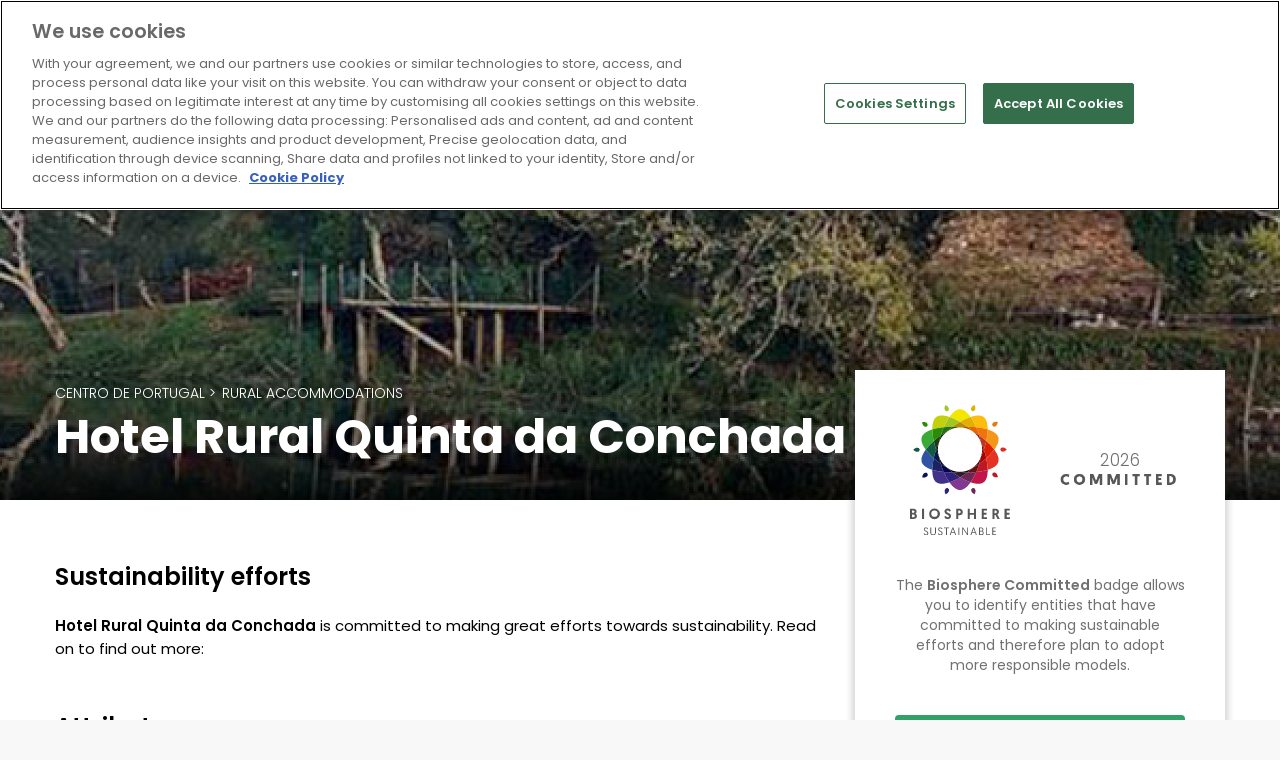

--- FILE ---
content_type: text/html; charset=UTF-8
request_url: https://www.biospheresustainable.com/en/community/hotel-rural-quinta-da-conchada/3301
body_size: 7755
content:
<!DOCTYPE html>
<html lang="en">
    <head>
        <meta charset="utf-8">
        <meta http-equiv="X-UA-Compatible" content="IE=edge">
	<link rel="dns-prefetch" href="https://static.biospheresustainable.com/" />	
        <title>Hotel Rural Quinta da Conchada | Biosphere Sustainable</title><meta name="twitter:card" content="summary_large_image"/><meta name="twitter:image" content="https://static.biospheresustainable.com/image/get/727/982/entidades--SEP--ad87beb276ceddae83b2adf32e78d30a-jpg/quintana_da_conchana_logo-jpg"/><meta name="twitter:title" content="Hotel Rural Quinta da Conchada"/><meta property="og:site_name" content="Biosphere Sustainable"/><meta property="og:url" content="https://www.biospheresustainable.com/en/community/hotel-rural-quinta-da-conchada/3301"/><meta property="og:type" content="article"/><meta property="og:title" content="Hotel Rural Quinta da Conchada"/><meta property="og:image" content="https://static.biospheresustainable.com/image/get/727/982/entidades--SEP--ad87beb276ceddae83b2adf32e78d30a-jpg/quintana_da_conchana_logo-jpg"/>        <link rel="icon" type="image/png" href="https://static.biospheresustainable.com/assets/img/favicon.png?_=1768577542">
        <meta name="viewport" content="width=device-width, initial-scale=1, shrink-to-fit=no">
        <!-- GOOGLE WEB FONT -->
        <link rel="preconnect" href="https://fonts.gstatic.com">
        <link href="https://fonts.googleapis.com/css2?family=Poppins:wght@300;400;500;600;700;800&display=swap" rel="stylesheet">
        <link rel="stylesheet" type="text/css" media="all" href="https://static.biospheresustainable.com/assets/compressed/css_e77047514ece9d7cabc7e9a6c3372297.css?_=1768577542" />
<link rel="alternate" hreflang="en" href="https://www.biospheresustainable.com/en/community/hotel-rural-quinta-da-conchada/3301">
<link rel="alternate" hreflang="es" href="https://www.biospheresustainable.com/es/comunidad/hotel-rural-quinta-da-conchada/3301">
<link rel="alternate" hreflang="pt" href="https://www.biospheresustainable.com/pt/community/hotel-rural-quinta-da-conchada/3301">
<link rel="alternate" hreflang="fr" href="https://www.biospheresustainable.com/fr/community/hotel-rural-quinta-da-conchada/3301">
<link rel="alternate" hreflang="ca" href="https://www.biospheresustainable.com/ca/community/hotel-rural-quinta-da-conchada/3301">
<link rel="alternate" hreflang="de" href="https://www.biospheresustainable.com/de/community/hotel-rural-quinta-da-conchada/3301">
<link rel="alternate" hreflang="tr" href="https://www.biospheresustainable.com/tr/community/hotel-rural-quinta-da-conchada/3301">
        <link rel="canonical" href="https://www.biospheresustainable.com/en/community/hotel-rural-quinta-da-conchada/3301"/>
        <link rel="icon" type="image/png" href="https://static.biospheresustainable.com/assets/img/favicon.png?_=1768577542">
        <!-- Google Tag Manager -->
<script>(function(w,d,s,l,i){w[l]=w[l]||[];w[l].push({'gtm.start':
new Date().getTime(),event:'gtm.js'});var f=d.getElementsByTagName(s)[0],
j=d.createElement(s),dl=l!='dataLayer'?'&l='+l:'';j.async=true;j.src=
'https://www.googletagmanager.com/gtm.js?id='+i+dl;f.parentNode.insertBefore(j,f);
})(window,document,'script','dataLayer','GTM-K886MFK');</script>
<!-- End Google Tag Manager -->

<!-- CookiePro Cookies Consent Notice start for www.biospheresustainable.com -->

<script src="https://cookie-cdn.cookiepro.com/scripttemplates/otSDKStub.js"  type="text/javascript" charset="UTF-8" data-document-language="true" data-domain-script="929f165f-5875-4235-96e2-3c50db75d4ab" ></script>
<script type="text/javascript">
function OptanonWrapper() { }
</script>
<!-- CookiePro Cookies Consent Notice end for www.biospheresustainable.com -->


<meta name="facebook-domain-verification" content="yemz1czbsyq1ghkh66vaobgcjtqms2" />
<meta name="google-site-verification" content="Lb_bmMTXwOuISazIHaX1T6wkwOiwrxmf0wqTwtrnWKg" />    </head>
    <body class="  datepicker_mobile_full  ">
        <div class="page ">
        <!-- Google Tag Manager (noscript) -->
<noscript><iframe src="https://www.googletagmanager.com/ns.html?id=GTM-K886MFK"
height="0" width="0" style="display:none;visibility:hidden"></iframe></noscript>
<!-- End Google Tag Manager (noscript) -->            <header class="header menu_fixed">
            
            <!-- <div id="preloader"><div data-loader="circle-side"></div></div> --><!-- /Page Preload -->
            
            <div id="logo">
                <a href="https://www.biospheresustainable.com/en">
                    <img alt="Biosphere Sustainable" title="Biosphere Sustainable" class="logo_normal" src="https://static.biospheresustainable.com/assets/img/web/Logo_BS_horizontal_color_texto_balnco.svg?_=1768577542" width="255" height="77">
                    <img src="https://static.biospheresustainable.com/assets/img/web/Logo_BS_horizontal_color.svg?_=1768577542" title="Biosphere Sustainable" alt="Biosphere Sustainable" class="logo_sticky" width="179" height="54">
                </a>
            </div>
            <a href="#menu" class="btn_mobile">
                <div class="hamburger hamburger--spin" id="hamburger">
                    <div class="hamburger-box">
                        <div class="hamburger-inner"></div>
                    </div>
                </div>
            </a>
            <nav id="menu" class="main-menu">
                <ul>
                    
                                                    <li class=""><span>
                                        <a target="" href="https://www.biospheresustainable.com/en/destinations">Biosphere Destinations</a>
                                        </span>
                                </li>
                                                                <li class=""><span>
                                        <a target="" href="https://www.biospheresustainable.com/en/companies">Biosphere companies</a>
                                        </span>
                                </li>
                                                                <li class=""><span>
                                        <a target="" href="https://www.biospheresustainable.com/en/page/43/how-we-rate-at-biosphere-sustainable">How we rate</a>
                                        </span>
                                </li>
                                                                <li class=""><span>
                                        <a target="" href="https://www.biospheresustainable.com/en/page/59/about-us">About us</a>
                                        </span>
                                </li>
                                                            <li><span><a href="#">EN</a></span>
                                <ul class="ul-lang">
                                        <li><a href="https://www.biospheresustainable.com/es/comunidad/hotel-rural-quinta-da-conchada/3301" title="Espa&ntilde;ol" >Español</a></li><li><a href="https://www.biospheresustainable.com/pt/community/hotel-rural-quinta-da-conchada/3301" title="Portugu&ecirc;s" >Português</a></li><li><a href="https://www.biospheresustainable.com/fr/community/hotel-rural-quinta-da-conchada/3301" title="Fran&ccedil;ais" >Français</a></li><li><a href="https://www.biospheresustainable.com/ca/community/hotel-rural-quinta-da-conchada/3301" title="Catal&agrave;" >Català</a></li><li><a href="https://www.biospheresustainable.com/de/community/hotel-rural-quinta-da-conchada/3301" title="Deutsch" >Deutsch</a></li><li><a href="https://www.biospheresustainable.com/tr/community/hotel-rural-quinta-da-conchada/3301" title="T&uuml;rk&ccedil;e" >Türkçe</a></li>                                    
                                </ul>
                            </li>
                        

                                            
                     
                </ul>
            </nav>
	</header>
        <main class="entidad" data-auditadas="37">
            <div class="container">
            <div class="row">
                <div class="col-lg-8"></div>
                <div class="col-lg-4" style="height: 0px;">
                    <div class="div-aside-head-certified-entidad d-none d-lg-block">
                        <div class="aside-head-certified-entidad">
                            <div class="row">
                                <div class="col-6">
                                    <img src="https://static.biospheresustainable.com/assets/img/web/Logo_BS_vertical_color.svg?_=1768577542" width="100" alt="logo" class="logo">
                                </div>
                                <div class="col-6">
                                    <p class="entidad-bandera-fecha-certificado">2026</p>
                                    <img src="https://static.biospheresustainable.com/assets/img/web/committed_txt_sello.png?_=1768577542" width="120" alt="logo_certified" class="logo_certified">
                                </div>
                            </div>
                                                        
                            <div><p>The <strong>Biosphere Committed</strong> badge allows you to identify entities that have committed to making sustainable efforts and therefore plan to adopt more responsible models.</p></div>                                                            <div>   
                                    <div class="ir-a-sweet-holiday-entidad">
                                        <a target="_blank" rel="nofollow" title="Go to Hotel Rural Quinta da Conchada " href="https://www.quintadaconchada.com/">Go to Hotel Rural Quinta da Conchada&nbsp;&nbsp;
                                            <svg xmlns="http://www.w3.org/2000/svg" width="16" height="16" fill="currentColor" class="bi bi-box-arrow-up-right" viewBox="0 0 16 16">
                                            <path fill-rule="evenodd" d="M8.636 3.5a.5.5 0 0 0-.5-.5H1.5A1.5 1.5 0 0 0 0 4.5v10A1.5 1.5 0 0 0 1.5 16h10a1.5 1.5 0 0 0 1.5-1.5V7.864a.5.5 0 0 0-1 0V14.5a.5.5 0 0 1-.5.5h-10a.5.5 0 0 1-.5-.5v-10a.5.5 0 0 1 .5-.5h6.636a.5.5 0 0 0 .5-.5z"/>
                                            <path fill-rule="evenodd" d="M16 .5a.5.5 0 0 0-.5-.5h-5a.5.5 0 0 0 0 1h3.793L6.146 9.146a.5.5 0 1 0 .708.708L15 1.707V5.5a.5.5 0 0 0 1 0v-5z"/>
                                            </svg>
                                        </a>
                                    </div>
                                </div>
                                                    </div>
                    </div>
                </div>
            </div>
        </div>
              
    <section class="hero_in adventure_detail" style="background: url(https://static.biospheresustainable.com/image/get/1920/500/entidades--SEP--30c5b76fe8f8b5692dd12fd9fe7757e0-jpg/quintana_da_conchana_header-jpg) center center no-repeat; background-size: cover;">
            <div class="wrapper opacity-gradient">
                <div class="container">
                    <div class="main_info">
                        <div class="row">
                            <div class="col-lg-9 col-md-12">
                                <div class="d-flex align-items-center justify-content-between">
                                    <div class="row" style="margin-left: 0;">
                                                                                    <div><p class="pre-title"><a title="Centro de Portugal" href="https://www.biospheresustainable.com/en/destination/centro-de-portugal/43">Centro de Portugal</a>&nbsp;>&nbsp;</p></div>                                            <div><p class="pre-title"><a title="Rural accommodations Biosphere" href="https://www.biospheresustainable.com/en/search?pais=0&destino=0&tipo=70&region=0&atrib%5B0%5D=0">Rural accommodations</a></p></div>                                                                                                                                                                    </div>
                                </div>
                                <h1>Hotel Rural Quinta da Conchada</h1>                            </div>
                        </div>
                    </div>
                </div>          
            </div>
        </section>
    
    
    <div class="bg_color_1">            

        <div class="container margin_60_35">
            <div class="row">
                                    <div class="col-12 d-block d-lg-none">
                        <div class="aside-head-certified-entidad">
                            <div class="row">
                                <div class="col-6">
                                    <img style="margin-top: 10px;" src="https://static.biospheresustainable.com/assets/img/web/Logo_BS_vertical_color.svg?_=1768577542" width="100" alt="logo" class="logo"> 
                                </div>
                                <div class="col-6">
                                    <img src="https://static.biospheresustainable.com/assets/img/web/committed_txt_sello.png?_=1768577542" alt="logo_certified" class="logo_certified">
                                </div>
                            </div>
                                                        
                            <div><p><p>The <strong>Biosphere Committed</strong> badge allows you to identify entities that have committed to making sustainable efforts and therefore plan to adopt more responsible models.</p></p></div>                                                            <div>   
                                    <div class="ir-a-sweet-holiday-entidad">
                                        <a target="_blank" rel="nofollow" href="https://www.quintadaconchada.com/">Go to Hotel Rural Quinta da Conchada&nbsp;&nbsp;
                                            <svg xmlns="http://www.w3.org/2000/svg" width="16" height="16" fill="currentColor" class="bi bi-box-arrow-up-right" viewBox="0 0 16 16">
                                                <path fill-rule="evenodd" d="M8.636 3.5a.5.5 0 0 0-.5-.5H1.5A1.5 1.5 0 0 0 0 4.5v10A1.5 1.5 0 0 0 1.5 16h10a1.5 1.5 0 0 0 1.5-1.5V7.864a.5.5 0 0 0-1 0V14.5a.5.5 0 0 1-.5.5h-10a.5.5 0 0 1-.5-.5v-10a.5.5 0 0 1 .5-.5h6.636a.5.5 0 0 0 .5-.5z"/>
                                                <path fill-rule="evenodd" d="M16 .5a.5.5 0 0 0-.5-.5h-5a.5.5 0 0 0 0 1h3.793L6.146 9.146a.5.5 0 1 0 .708.708L15 1.707V5.5a.5.5 0 0 0 1 0v-5z"/>
                                            </svg>
                                        </a>
                                    </div>

                                </div>
                                                    </div>
                    </div>
                                <div class="col-lg-8">
                    <section id="description">  
                                                <h2>Sustainability efforts</h2><p><strong>Hotel Rural Quinta da Conchada</strong> is committed to making great efforts towards sustainability. Read on to find out more:</p><h2>Attributes</h2><div class="ficha-entidad-atrib-box row agrupar-atrib">
    <div class="ficha-entidad-atrib-col-1 col-12  col-sm-6 ">
        <h4 class="ficha-entidad-grup-title-atrib"><img class="ficha-entidad-grup-img-atrib" src="https://static.biospheresustainable.com/image/get/-/-/atributos--SEP--594d4b5855030570fce0376b0bebf2e9-png/food_court-png" alt="Food and beverages"  title="Food and beverages" width="25" height="25">Food and beverages</h4>                    <div class="ficha-entidad-item-atrib" title="Prioritise and use food from the immediate local environment (reduction of CO2 emissions).">
                        <i class="icon-check-1"></i>                        
                        <span  class="ficha-entidad-nom-atrib">Km0</span>
                    </div>
                <h4 class="ficha-entidad-grup-title-atrib"><img class="ficha-entidad-grup-img-atrib" src="https://static.biospheresustainable.com/image/get/-/-/atributos--SEP--8694ced3ea6bd863bab34240e6cc35a8-png/proyecto_medioambiente-png" alt="Eco and Environment"  title="Eco and Environment" width="25" height="25">Eco and Environment</h4>                    <div class="ficha-entidad-item-atrib" title="The use of single-use plastics is reduced, and more sustainable alternatives are chosen.">
                        <i class="icon-check-1"></i>                        
                        <span  class="ficha-entidad-nom-atrib">Less Plastic </span>
                    </div>
                                    <div class="ficha-entidad-item-atrib" title="The amenities, textiles or similar, follow eco criteria; refillable, reusable and made of recyclable materials.">
                        <i class="icon-check-1"></i>                        
                        <span  class="ficha-entidad-nom-atrib">Eco articles</span>
                    </div>
                <h4 class="ficha-entidad-grup-title-atrib"><img class="ficha-entidad-grup-img-atrib" src="https://static.biospheresustainable.com/image/get/-/-/atributos--SEP--0485c6bb448be6f3663ccacc448e042b-png/calentamiento_global-png" alt="Climate Change"  title="Climate Change" width="25" height="25">Climate Change</h4>                    <div class="ficha-entidad-item-atrib" title="There are green areas in the facilities, to reduce the effects of heat islands and/or with native vegetation.">
                        <i class="icon-check-1"></i>                        
                        <span  class="ficha-entidad-nom-atrib">Green spaces</span>
                    </div>
                                    <div class="ficha-entidad-item-atrib" title="They use renewable energies in their installations.">
                        <i class="icon-check-1"></i>                        
                        <span  class="ficha-entidad-nom-atrib">Renewable energies</span>
                    </div>
                </div><div class="ficha-entidad-atrib-col-2 col-12 col-sm-6"><h4 class="ficha-entidad-grup-title-atrib"><img class="ficha-entidad-grup-img-atrib" src="https://static.biospheresustainable.com/image/get/-/-/atributos--SEP--954fa15fea53cb57b767e1c6b4daaa42-png/movilidad_limitada-png" alt="Accessibility"  title="Accessibility" width="25" height="25">Accessibility</h4>                    <div class="ficha-entidad-item-atrib" title="They have facilities adapted for people with limited mobility.">
                        <i class="icon-check-1"></i>                        
                        <span  class="ficha-entidad-nom-atrib">Adapted access</span>
                    </div>
                <h4 class="ficha-entidad-grup-title-atrib"><img class="ficha-entidad-grup-img-atrib" src="https://static.biospheresustainable.com/image/get/-/-/atributos--SEP--d5e7f3ad21e795ee534f6e2351dc3e0b-png/proyectos_solidarios-png" alt="Think Global, Act Local"  title="Think Global, Act Local" width="25" height="25">Think Global, Act Local</h4>                    <div class="ficha-entidad-item-atrib" title="Contributes to the local environment socially or economically.">
                        <i class="icon-check-1"></i>                        
                        <span  class="ficha-entidad-nom-atrib">Positive Local Impact</span>
                    </div>
                    </div>
    
    <div class="col-12"><small class="ficha-entidad-atrib-texto-commited">The information has been verified through a third-party external audit.</small></div></div>
<div class=""><div class="fondo-gris-2"><h2>The global sustainability of Hotel Rural Quinta da Conchada</h2></div><div class="fondo-gris-texto"><p>Hotel Rural Quinta da Conchada has started working on the following Sustainable Development Goals:</p><div class="row mt-5" id="row-entidad-imagenes-ods">    <div class="col-3 col-md-2">
        <img class="img-fluid fondo-ods-gris" 
             src="https://static.biospheresustainable.com/image/get/-/-/ods--SEP--4b445f96d027a6ecae81d9a6a37818e6-png/sdg_icons_inverted_transparent_web_01-png" alt="No Poverty" title="No Poverty"/>
    </div>
        <div class="col-3 col-md-2">
        <img class="img-fluid" 
             src="https://static.biospheresustainable.com/image/get/-/-/ods--SEP--9872edcf89a64adea91e18421b3ac0b7-svg/ods2-svg" alt="Zero Hunger" title="Zero Hunger"/>
    </div>
        <div class="col-3 col-md-2">
        <img class="img-fluid" 
             src="https://static.biospheresustainable.com/image/get/-/-/ods--SEP--cda11696a9a97350978c5d4d64d771dc-svg/ods3-svg" alt="Good Health and Well-Being" title="Good Health and Well-Being"/>
    </div>
        <div class="col-3 col-md-2">
        <img class="img-fluid" 
             src="https://static.biospheresustainable.com/image/get/-/-/ods--SEP--dd0e9b22df8f16b9df5b938419313cdf-svg/ods4-svg" alt="Quality Education" title="Quality Education"/>
    </div>
        <div class="col-3 col-md-2">
        <img class="img-fluid" 
             src="https://static.biospheresustainable.com/image/get/-/-/ods--SEP--480f91a1a00e5e6d266663e973b41e71-svg/ods5-svg" alt="Gender Equality" title="Gender Equality"/>
    </div>
        <div class="col-3 col-md-2">
        <img class="img-fluid" 
             src="https://static.biospheresustainable.com/image/get/-/-/ods--SEP--ef0bab810a42938f948b55f02dba94f7-svg/ods6-svg" alt="Clean Water and Sanitation" title="Clean Water and Sanitation"/>
    </div>
        <div class="col-3 col-md-2">
        <img class="img-fluid" 
             src="https://static.biospheresustainable.com/image/get/-/-/ods--SEP--eaf58ac410d0b010553f78f5d3d09900-svg/ods7-svg" alt="Affordable and Clean Energy" title="Affordable and Clean Energy"/>
    </div>
        <div class="col-3 col-md-2">
        <img class="img-fluid" 
             src="https://static.biospheresustainable.com/image/get/-/-/ods--SEP--08d6f47a930d96945844a6d3daf527b1-svg/ods8-svg" alt="Decent Work and Economic Growth" title="Decent Work and Economic Growth"/>
    </div>
        <div class="col-3 col-md-2">
        <img class="img-fluid" 
             src="https://static.biospheresustainable.com/image/get/-/-/ods--SEP--ce455615ac8e7a8dd55808bc9c56fcc5-svg/ods9-svg" alt="Industry Innovation and Infraestructure" title="Industry Innovation and Infraestructure"/>
    </div>
        <div class="col-3 col-md-2">
        <img class="img-fluid" 
             src="https://static.biospheresustainable.com/image/get/-/-/ods--SEP--6a595aec689d709522a9b5a20cb6f1ba-svg/ods10-svg" alt="Reduced Inequalities" title="Reduced Inequalities"/>
    </div>
        <div class="col-3 col-md-2">
        <img class="img-fluid" 
             src="https://static.biospheresustainable.com/image/get/-/-/ods--SEP--402372d51ea0fcddb2d83a8ea2a3d9fc-svg/ods11-svg" alt="Sustainable Cities and Communities" title="Sustainable Cities and Communities"/>
    </div>
        <div class="col-3 col-md-2">
        <img class="img-fluid" 
             src="https://static.biospheresustainable.com/image/get/-/-/ods--SEP--d5e7f65fccef290986822f3207f3814f-svg/ods12-svg" alt="Responsible Consumption and Production" title="Responsible Consumption and Production"/>
    </div>
        <div class="col-3 col-md-2">
        <img class="img-fluid" 
             src="https://static.biospheresustainable.com/image/get/-/-/ods--SEP--9b6383af8b1d04b350d8453ba317ad02-svg/ods13-svg" alt="Climate Action" title="Climate Action"/>
    </div>
        <div class="col-3 col-md-2">
        <img class="img-fluid" 
             src="https://static.biospheresustainable.com/image/get/-/-/ods--SEP--61dffbec95b562fb5bb38349f1cc6e8f-svg/ods14-svg" alt="Life Below Water" title="Life Below Water"/>
    </div>
        <div class="col-3 col-md-2">
        <img class="img-fluid fondo-ods-gris" 
             src="https://static.biospheresustainable.com/image/get/-/-/ods--SEP--ddbc3a0ef8a51d21ab5152b98757c76b-png/sdg_icons_inverted_transparent_web_15-png" alt="Life on Land" title="Life on Land"/>
    </div>
        <div class="col-3 col-md-2">
        <img class="img-fluid" 
             src="https://static.biospheresustainable.com/image/get/-/-/ods--SEP--6fb3bb812e126c468b0de9479e80b88b-svg/ods16-svg" alt="Peace Justice and Strong Institutions" title="Peace Justice and Strong Institutions"/>
    </div>
        <div class="col-3 col-md-2">
        <img class="img-fluid" 
             src="https://static.biospheresustainable.com/image/get/-/-/ods--SEP--276f8557a70b61a71aff1d1813284779-svg/ods17-svg" alt="Partnership for the Goals" title="Partnership for the Goals"/>
    </div>
    </div><p>For example, they are focusing their efforts on actions such as:</p><ul><li>Its gastronomic offer is prepared following health safety protocols.</li><li>Its facilities encourage you to consume less water and more efficiently.</li><li>Adopt resilience measures in the face of eventualities and disasters.</li></ul></div></div>                        
                        
                    </section>
                </div>
                
                <div class="col-lg-4 aside-bar">
                                        
                                            <div class="box_detail booking box_detail_mapa">
                            <a href="https://www.biospheresustainable.com/en/map?empresa=3301" target="emp3301">
                            <h3 class="title">Hotel Rural Quinta da Conchada</h3>                                                            <div class="row">
                                    <div class="col-1">
                                        <svg xmlns="http://www.w3.org/2000/svg" width="26" height="26" fill="currentColor" class="bi bi-geo-alt" viewBox="0 0 16 16">
                                            <path d="M12.166 8.94c-.524 1.062-1.234 2.12-1.96 3.07A31.493 31.493 0 0 1 8 14.58a31.481 31.481 0 0 1-2.206-2.57c-.726-.95-1.436-2.008-1.96-3.07C3.304 7.867 3 6.862 3 6a5 5 0 0 1 10 0c0 .862-.305 1.867-.834 2.94zM8 16s6-5.686 6-10A6 6 0 0 0 2 6c0 4.314 6 10 6 10z"/>
                                            <path d="M8 8a2 2 0 1 1 0-4 2 2 0 0 1 0 4zm0 1a3 3 0 1 0 0-6 3 3 0 0 0 0 6z"/>
                                        </svg>
                                    </div>
                                    <div class="col-10">                                
                                        <p class="ficha-entidad-box-mapa-p"><span class="ficha-entidad-box-mapa-poblacion">União das freguesias de Oliveira do Mondego e Travanca do Mondego</span>             
                                                    
                                        <span class="ficha-entidad-box-mapa-pais">Portugal</span>                                        </p>  
                                    </div>                                    
                                </div>
                            <div class="mt-2" style="height: 300px" id="map" class="googlemap"></div>                            </a>
                        </div>                             
                                
                                            <div class="box_detail ods">
                            <h3 class="title">Certification in the 2030 Agenda</h3>                            <p class="text-center">Thousands of companies working to become more sustainable, demonstrating their good practices.</p>                            <div class="text-center"><img src="https://static.biospheresustainable.com/image/get/200/-/ba1ccdb247752f6669e06f6c0d1541f8-png/1._logo_lateralen-png"></div>                           
                            
                                                            <p class="text-center add_top_20 see-how-we-rate-p"><a target='' href="https://www.biospheresustainable.com/en/page/43/how-we-rate-at-biosphere-sustainable" class="add_top_30 see-how-we-rate">How we rate ></a></p>
                                                        </div>
                                            
                </div>
            </div>


        </div>
        
        
                    <div class="container-fluid p-0" style="margin-bottom:-100px;">
                <section class="cta mb-0" style="background: url(https://static.biospheresustainable.com/image/get/1920/400/a6a87c3c602d84fc30f36909979ccefa-png/banner_biosphere1_1_-png) no-repeat center center;background-size: cover;">
                                            <div class="row">
                            <div class="image-col col-md-12 col-lg-5"><img src="https://static.biospheresustainable.com/image/get/-/400/131c647a44cfdb2844b1723c8b431650-png/ordenador_biospehere_1_-png" alt="Biosphere Sustainable for Companies" title="Biosphere Sustainable for Companies" class="img-fluid"></div>
                            <div class="col-md-12 col-lg-7">
                                <h3 class="title">Biosphere Sustainable for Companies</h3> 
                                <p>Do you want to manage and certify your business sustainability? Try now our 100% online platform for free!</p>  
                                                                    <a target="_blank"  title="Biosphere Sustainable for Companies" alt="Biosphere Sustainable for Companies" href="https://www.biospheresustainable.com/en/6/biosphere-sustainable"><u>More information ></u></a>
                                                            </div>
                        </div>
                                    </section>
            </div>
        
    </div>
 </main>
<footer>
    <div class="container margin_60_35">
        <div class="row">
<!-- 2023-11-17            <div class="col-lg-3 col-md-12 p-r-5">-->
            <div class="col-lg-5 col-md-12 p-r-5">
                <p><img class="logo_footer" src="https://static.biospheresustainable.com/assets/img/web/Logo_BS_horizontal_negativo.svg?_=1768577542" alt="logo_footer" height="67" width="222"></p>
                <p>Make more responsible consumption choices, find organisations and places around the world committed to sustainability.</p>                                <div class="follow_us">
                    <ul>
                        <li>Follow us</li>
                                                    <li><a target="_blank" rel="nofollow" href="https://www.facebook.com/biospheresustainable"><i class="ti-facebook"></i></a></li>
                                                        <li><a target="_blank" rel="nofollow" href="https://x.com/BiosphereSust"><i class="ti-twitter-alt"></i></a></li>
                                                        <li><a target="_blank" rel="nofollow" href="https://www.instagram.com/biospheresustainable/"><i class="ti-instagram"></i></a></li>
                               
                        <!--<li><a href="#0"><i class="ti-google"></i></a></li>
                        <li><a href="#0"><i class="ti-pinterest"></i></a></li>-->
                    </ul>
                </div>
                            </div>
            <!--  2023-11-17                     <div class="col-12 col-lg-6 col-sm-4 mr-lg-auto">-->
                    <div class="col-lg-2 col-12 col-sm-4 ml-lg-auto">
                            <h5>About Biosphere</h5>
                                <ul class="links">
                                                                                    <li><a target="_blank" href="https://www.biospheresustainable.com/en/6/biosphere-sustainable">Biosphere for Companies</a>
                                                </li>
                                                                                            <li><a target="_blank" href="https://www.biospheresustainable.com/en/37/biosphere-sustainable-destinations">Biosphere for Destinations</a>
                                                </li>
                                                                            </ul>
                        </div>
                        <!--  2023-11-17                     <div class="col-12 col-lg-6 col-sm-4 mr-lg-auto">-->
                    <div class="col-lg-2 col-12 col-sm-4 ml-lg-auto">
                            <h5>Help</h5>
                                <ul class="links">
                                                                                    <li><a target="" href="https://www.biospheresustainable.com/en/page/3/frequently-asked-questions">Frequently Asked Questions (FAQ)</a>
                                                </li>
                                                                            </ul>
                        </div>
                        <!--  2023-11-17                     <div class="col-12 col-lg-6 col-sm-4 mr-lg-auto">-->
                    <div class="col-lg-2 col-12 col-sm-4 ml-lg-auto">
                            <h5>Professional Access</h5>
                                <ul class="links">
                                                                                    <li><a target="_blank" href="https://www.biospheresustainable.com/en/user/login">Access for Companies</a>
                                                </li>
                                                                                            <li><a target="_blank" href="https://www.biospheresustainable.com/en/user/login">Access for Destinations</a>
                                                </li>
                                                                            </ul>
                        </div>
                        



            <div class="col-lg-12 col-xl-12 col-sm-12 col-12 mt-4">
                <img class="img-fluid mt-3 mt-lg-2" style="max-height: 60px" src="https://static.biospheresustainable.com/assets/img/web/logos-proexa.png?_=1768577542" alt="logos-feder-bs"/>
            </div>
        </div>
        
        <hr>

        <div class="row">
                            <div class="col-12 col-md-3">
                <ul id="footer-selector">
                    <li>
                        <div class="styled-select" id="lang-selector">
                            <select name="forma" onchange="location = this.value;">                                
                                <option value="https://www.biospheresustainable.com/en/community/hotel-rural-quinta-da-conchada/3301"  selected  >English</option><option value="https://www.biospheresustainable.com/es/comunidad/hotel-rural-quinta-da-conchada/3301"  >Español</option><option value="https://www.biospheresustainable.com/pt/community/hotel-rural-quinta-da-conchada/3301"  >Português</option><option value="https://www.biospheresustainable.com/fr/community/hotel-rural-quinta-da-conchada/3301"  >Français</option><option value="https://www.biospheresustainable.com/ca/community/hotel-rural-quinta-da-conchada/3301"  >Català</option><option value="https://www.biospheresustainable.com/de/community/hotel-rural-quinta-da-conchada/3301"  >Deutsch</option><option value="https://www.biospheresustainable.com/tr/community/hotel-rural-quinta-da-conchada/3301"  >Türkçe</option>                                    
                            </select>
                        </div>
                    </li>
                </ul>
            </div>
             
            
            <div class="col-12 col-md-9 text-md-right">
                <ul class="additional_links">
                                                <li><a href="https://www.biospheresustainable.com/en/page/44/privacy-policy">Privacy Policy</a></li>
                                                        <li><a href="https://www.biospheresustainable.com/en/page/46/terms-and-conditions">Terms and Conditions of service</a></li>
                                                
                </ul>
                <ul class="additional_links">
                    <li><span>© 2026 Biosphere Sustainable</span></li>
                    
                    <li><span><small>Web design and digital marketing by <a href="https://www.projectesainternet.com" target="_blank" rel="nofollow" title="Projectes a Internet">Projectes a Internet</a></small></span></li>
                    
                </ul>
            </div>
        </div>
    </div>
</footer>
</div>
<div id="toTop"></div>

<script type="text/javascript" >function initMap(){}</script>

<script type="text/javascript" src="https://maps.google.com/maps/api/js?language=en&region=EN&key=AIzaSyCSROLMRg8RET2qEifWpYp7T2sMeVrP9Fc&callback=initMap"></script>
<script type="text/javascript" src="https://static.biospheresustainable.com/assets/compressed/js_bdb4b0ccb1a5b2c48e8c9c92a45598bb.js?_=1768577542"></script>

				<script type="text/javascript" >
				//<![CDATA[
				
app.Gmap.init_map(false,false,7,{"zoomControl":false,"mapTypeControl":false,"scaleControl":false,"streetViewControl":false,"rotateControl":false,"fullscreenControl":false,"draggable":false,"scrollwheel":false,"disableDoubleClickZoom":true});
3301
app.Gmap.marcador(3301,40.337345100134,-8.2157395468018,'Hotel Rural Quinta da Conchada','https://static.biospheresustainable.com/image/get/45/45/a20658d5b5c45ffd97193bff6f0ab755-png/icon_alojrural45-png');
app.Gmap.centrar_en_marcadores(7);
				//]]>
				</script>
</body>
</html>

--- FILE ---
content_type: image/svg+xml
request_url: https://static.biospheresustainable.com/image/get/-/-/ods--SEP--480f91a1a00e5e6d266663e973b41e71-svg/ods5-svg
body_size: 1886
content:
<?xml version="1.0" encoding="UTF-8"?>
<svg width="56.769mm" height="56.771mm" version="1.1" viewBox="0 0 56.769 56.771" xmlns="http://www.w3.org/2000/svg" xmlns:cc="http://creativecommons.org/ns#" xmlns:dc="http://purl.org/dc/elements/1.1/" xmlns:rdf="http://www.w3.org/1999/02/22-rdf-syntax-ns#">
 <metadata>
  <rdf:RDF>
   <cc:Work rdf:about="">
    <dc:format>image/svg+xml</dc:format>
    <dc:type rdf:resource="http://purl.org/dc/dcmitype/StillImage"/>
    <dc:title/>
   </cc:Work>
  </rdf:RDF>
 </metadata>
 <g transform="translate(-97.978 -86.202)">
  <path d="m154.75 142.97h-56.769v-56.771h56.769v56.771" fill="#f03834"/>
  <g fill="#fff">
   <path d="m107.03 94.584c-0.75918 0-1.3166 0.26987-1.6207 0.79339h-0.0173v-2.8533h3.3094v-1.5699h-5.0641v6.4495h1.7547v-0.25435c0-0.67522 0.3048-1.0463 0.84419-1.0463 0.59126 0 0.82833 0.40569 0.82833 1.0308v2.7682c0 0.60819-0.21979 1.0298-0.81104 1.0298-0.65864 0-0.89429-0.43886-0.89429-1.1137v-1.4351h-1.7572v1.2996c0 1.7389 0.6925 2.8533 2.6515 2.8533 1.9417 0 2.7347-1.0298 2.7347-2.6169v-2.8025c0-1.8066-0.92816-2.5326-1.9583-2.5326"/>
   <path d="m126.26 127.4c-3.7504 0-6.8012-3.0515-6.8012-6.8019 0-3.7507 3.0508-6.8023 6.8012-6.8023 3.7511 0 6.8026 3.0515 6.8026 6.8023 0 3.7504-3.0515 6.8019-6.8026 6.8019m13.063-19.715h-7.0556c-0.0483 0-0.0896 0.0399-0.0896 0.09v2.3446c0 0.0501 0.0413 0.0903 0.0896 0.0903h2.8095l-3.1196 3.12c-1.5713-1.2344-3.5486-1.9731-5.6977-1.9731-5.0948 0-9.241 4.1455-9.241 9.241 0 4.6916 3.5151 8.5739 8.0486 9.1613v2.7016h-2.7831c-0.0519 0-0.091 0.0402-0.091 0.0892v2.5132c0 0.0497 0.0392 0.0896 0.091 0.0896h2.7831v2.6589c0 0.0494 0.0399 0.0896 0.0892 0.0896h2.5121c0.0497 0 0.0907-0.0402 0.0907-0.0896v-2.6589h2.7827c0.0498 0 0.0896-0.0399 0.0896-0.0896v-2.5132c0-0.049-0.0399-0.0892-0.0896-0.0892h-2.7827v-2.7453c4.3847-0.71931 7.7414-4.5328 7.7414-9.1175 0-1.978-0.62618-3.8107-1.6877-5.3153l3.0748-3.0755v2.624c0 0.0497 0.0416 0.0896 0.091 0.0896h2.3442c0.0501 0 0.0914-0.0399 0.0914-0.0896v-7.0559c0-0.0501-0.0413-0.09-0.0914-0.09"/>
   <path d="m130.42 117.8h-8.2504c-0.0497 0-0.0896 0.0367-0.0896 0.0804v1.9974c0 0.0469 0.0399 0.0819 0.0896 0.0819h8.2504c0.0512 0 0.0914-0.0349 0.0914-0.0819v-1.9974c0-0.0437-0.0402-0.0804-0.0914-0.0804"/>
   <path d="m130.42 121.37h-8.2504c-0.0497 0-0.0896 0.0377-0.0896 0.0832v1.9971c0 0.0448 0.0399 0.0808 0.0896 0.0808h8.2504c0.0512 0 0.0914-0.036 0.0914-0.0808v-1.9971c0-0.0455-0.0402-0.0832-0.0914-0.0832"/>
   <path d="m114.19 97.76h1.8609v0.63641h-1.0809v1.3272h0.77328v0.62935h-0.77328v1.4094h1.0809v0.63641h-1.8609v-4.6387"/>
   <path d="m118.11 101.37v-2.5312c0-0.28081-0.12312-0.47907-0.40358-0.47907-0.27375 0-0.39687 0.19826-0.39687 0.47907v2.5312c0 0.27376 0.12312 0.47908 0.39687 0.47908 0.28046 0 0.40358-0.20532 0.40358-0.47908zm-0.69109 1.348v-0.31468c-0.62266-0.10971-0.88936-0.56797-0.88936-1.1973v-2.244c0-0.72531 0.3556-1.252 1.1769-1.252 0.82762 0 1.1836 0.5267 1.1836 1.252v2.244c0 0.50624-0.1778 0.90311-0.57467 1.0947l0.57467 0.10936v0.58173l-1.4711-0.27375"/>
   <path d="m121.66 97.76v3.5098c0 0.71826-0.30797 1.1836-1.1014 1.1836-0.82127 0-1.1631-0.46531-1.1631-1.1836v-3.5098h0.77999v3.5849c0 0.27376 0.10937 0.45826 0.38312 0.45826 0.27376 0 0.38312-0.1845 0.38312-0.45826v-3.5849h0.71825"/>
   <path d="m123.03 100.93h0.62265l-0.30798-1.8609h-7e-3zm-0.97826 1.4711 0.8756-4.6387h0.8897l0.88265 4.6387h-0.8008l-0.14358-0.84843h-0.82797l-0.13653 0.84843h-0.73907"/>
   <path d="m125.08 97.76h0.77999v4.0023h0.93028v0.63641h-1.7103v-4.6387"/>
   <path d="m127.21 97.76h0.77999v4.6387h-0.77999v-4.6387"/>
   <path d="m128.41 97.76h2.0733v0.63641h-0.64312v4.0023h-0.78669v-4.0023h-0.64347v-0.63641"/>
   <path d="m132.42 100.63v1.7653h-0.78v-1.7653l-0.86889-2.8734h0.81386l0.47237 1.7582h7e-3l0.47201-1.7582h0.74578l-0.86219 2.8734"/>
   <path d="m115.37 93.116h1.1084v2.4768h-0.56092v-0.50623c-0.10265 0.34889-0.32173 0.56091-0.74612 0.56091-0.67028 0-0.97825-0.53375-0.97825-1.252v-2.244c0-0.72531 0.34889-1.252 1.1698-1.252 0.86254 0 1.1155 0.47872 1.1155 1.1631v0.41028h-0.71155v-0.47201c0-0.28752-0.10972-0.45156-0.39017-0.45156-0.28046 0-0.40358 0.19826-0.40358 0.47907v2.4903c0 0.28046 0.11642 0.47872 0.38347 0.47872 0.25294 0 0.38311-0.14358 0.38311-0.4445v-0.82091h-0.36971v-0.61595"/>
   <path d="m116.99 90.954h1.8612v0.63641h-1.0813v1.3272h0.77364v0.62935h-0.77364v1.4094h1.0813v0.63641h-1.8612v-4.6387"/>
   <path d="m119.99 92.678v2.9146h-0.65688v-4.6387h0.76624l0.84137 2.6614v-2.6614h0.65017v4.6387h-0.68404l-0.91686-2.9146"/>
   <path d="m123.22 94.956c0.32138 0 0.4445-0.19156 0.4445-0.47202v-2.4289c0-0.2734-0.12312-0.46496-0.4445-0.46496h-0.32879v3.3658zm1.2245-2.757v2.1481c0 0.71155-0.29422 1.2453-1.1289 1.2453h-1.2044v-4.6387h1.2044c0.83467 0 1.1289 0.52669 1.1289 1.2453"/>
   <path d="m124.96 90.954h1.8609v0.63641h-1.0809v1.3272h0.77329v0.62935h-0.77329v1.4094h1.0809v0.63641h-1.8609v-4.6387"/>
   <path d="m128.08 91.59v1.4432h0.26c0.26705 0 0.38311-0.13652 0.38311-0.38276v-0.68439c0-0.2533-0.11606-0.37606-0.38311-0.37606zm0 1.8743v2.128h-0.77999v-4.6387h1.1356c0.78705 0 1.0742 0.38982 1.0742 1.04v0.59513c0 0.49953-0.1778 0.79375-0.6223 0.89641l0.74577 2.1071h-0.82127l-0.73201-2.128"/>
  </g>
 </g>
</svg>


--- FILE ---
content_type: image/svg+xml
request_url: https://static.biospheresustainable.com/image/get/-/-/ods--SEP--cda11696a9a97350978c5d4d64d771dc-svg/ods3-svg
body_size: 2370
content:
<?xml version="1.0" encoding="UTF-8"?>
<svg width="56.767mm" height="56.769mm" version="1.1" viewBox="0 0 56.767 56.769" xmlns="http://www.w3.org/2000/svg" xmlns:cc="http://creativecommons.org/ns#" xmlns:dc="http://purl.org/dc/elements/1.1/" xmlns:rdf="http://www.w3.org/1999/02/22-rdf-syntax-ns#">
 <metadata>
  <rdf:RDF>
   <cc:Work rdf:about="">
    <dc:format>image/svg+xml</dc:format>
    <dc:type rdf:resource="http://purl.org/dc/dcmitype/StillImage"/>
    <dc:title/>
   </cc:Work>
  </rdf:RDF>
 </metadata>
 <g transform="translate(-47.822 -184.1)">
  <path d="m104.59 240.87h-56.767v-56.769h56.767v56.769" fill="#48aa3c"/>
  <g fill="#fff">
   <path d="m55.922 200.46c1.942 0 2.7859-1.0301 2.7859-2.6169v-1.6877c0-1.0467-0.45579-1.7226-1.4182-1.9417 0.7934-0.25259 1.3169-0.89465 1.3169-1.8567v-0.99625c0-1.6207-0.77682-2.6166-2.5492-2.6166-1.9925 0-2.6846 1.1811-2.6846 2.8695v1.0128h1.7554v-1.1645c0-0.70908 0.22013-1.1141 0.82797-1.1141 0.60819 0 0.82656 0.40499 0.82656 1.0294v1.2326c0 0.60783-0.40499 0.92816-1.0291 0.92816h-0.72672v1.4693h0.81104c0.67486 0 0.94474 0.32032 0.94474 0.92815v1.8909c0 0.60713-0.26988 1.0301-0.86078 1.0301-0.65828 0-0.895-0.43956-0.895-1.1144v-1.6376h-1.7547v1.5021c0 1.7392 0.69144 2.8533 2.6497 2.8533"/>
   <path d="m95.272 219.58c0-1.5974-1.0248-2.8924-2.577-2.8924-0.77646 0-1.7127 0.8502-2.2211 1.373-0.5087-0.52352-1.3829-1.3744-2.1594-1.3744-1.5526 0-2.6405 1.2954-2.6405 2.8931 0 0.79869 0.31468 1.5219 0.82374 2.0454l3.9793 3.9867 3.974-3.9822-0.0032-3e-3c0.50941-0.52387 0.82409-1.2474 0.82409-2.0465"/>
   <path d="m78.33 232.12c-0.01341 0-0.02681 0-0.04057-1e-3 -0.30268-0.0183-0.55245-0.24271-0.6036-0.54187l-2.0214-11.772-3.0621 5.6769c-0.1337 0.24871-0.41381 0.38276-0.68933 0.33302-0.27799-0.0494-0.49212-0.27129-0.53234-0.55033l-1.3-9.0854-2.3781 5.3418c-0.10513 0.23565-0.33902 0.3877-0.59725 0.3877h-9.2431c-0.36089 0-0.65334-0.2928-0.65334-0.65334 0-0.3609 0.29245-0.6537 0.65334-0.6537h8.8187l3.1281-7.0263c0.11853-0.266 0.39864-0.42122 0.68756-0.38136 0.28822 0.0402 0.51541 0.26635 0.55668 0.55457l1.3402 9.3684 3.0194-5.5989c0.13229-0.24589 0.4057-0.38029 0.68121-0.33443 0.27482 0.0448 0.49072 0.25929 0.53799 0.5341l1.8718 10.903 6.8224-22.662c0.07796-0.25788 0.30586-0.44203 0.57432-0.46284 0.26917-0.0201 0.52317 0.12453 0.63994 0.36724l3.5899 7.4418c0.15663 0.32526 0.02045 0.71578-0.30445 0.87242-0.32491 0.15698-0.71614 0.0205-0.87277-0.30445l-2.8596-5.9288-7.1385 23.711c-0.08325 0.27763-0.33867 0.46496-0.62512 0.46496"/>
   <path d="m65.21 191.01h1.1088v2.4769h-0.56127v-0.50624c-0.10266 0.34854-0.32138 0.56092-0.74577 0.56092-0.67063 0-0.9786-0.53376-0.9786-1.252v-2.2444c0-0.72496 0.34925-1.2517 1.1702-1.2517 0.86219 0 1.1155 0.47872 1.1155 1.1628v0.41063h-0.71191v-0.47202c0-0.28751-0.10936-0.45155-0.38982-0.45155s-0.40393 0.19826-0.40393 0.47907v2.4903c0 0.28046 0.11642 0.47872 0.38347 0.47872 0.25294 0 0.38312-0.14358 0.38312-0.4445v-0.82127h-0.36971v-0.6156"/>
   <path d="m68.412 192.42v-2.4903c0-0.28081-0.12277-0.47907-0.40358-0.47907-0.2734 0-0.39688 0.19826-0.39688 0.47907v2.4903c0 0.28046 0.12347 0.47872 0.39688 0.47872 0.28081 0 0.40358-0.19826 0.40358-0.47872zm-1.5804-0.12312v-2.2444c0-0.72496 0.35595-1.2517 1.1769-1.2517 0.82797 0 1.1836 0.5267 1.1836 1.2517v2.2444c0 0.71825-0.3556 1.252-1.1836 1.252-0.82091 0-1.1769-0.53376-1.1769-1.252"/>
   <path d="m71.287 192.42v-2.4903c0-0.28081-0.12312-0.47907-0.40393-0.47907-0.2734 0-0.39688 0.19826-0.39688 0.47907v2.4903c0 0.28046 0.12347 0.47872 0.39688 0.47872 0.28081 0 0.40393-0.19826 0.40393-0.47872zm-1.5808-0.12312v-2.2444c0-0.72496 0.35595-1.2517 1.1769-1.2517 0.82797 0 1.1839 0.5267 1.1839 1.2517v2.2444c0 0.71825-0.35595 1.252-1.1839 1.252-0.82091 0-1.1769-0.53376-1.1769-1.252"/>
   <path d="m73.689 192.85c0.32138 0 0.4445-0.19155 0.4445-0.47201v-2.4289c0-0.2734-0.12312-0.46496-0.4445-0.46496h-0.32879v3.3658zm1.2245-2.757v2.1481c0 0.71155-0.29422 1.2453-1.1289 1.2453h-1.2044v-4.6387h1.2044c0.83467 0 1.1289 0.5267 1.1289 1.2453"/>
   <path d="m78.021 191.45h-0.75283v2.0458h-0.77999v-4.6387h0.77999v1.9636h0.75283v-1.9636h0.78669v4.6387h-0.78669v-2.0458"/>
   <path d="m79.322 188.85h1.8613v0.63641h-1.0813v1.3272h0.77364v0.62936h-0.77364v1.4093h1.0813v0.63642h-1.8613v-4.6387"/>
   <path d="m82.524 192.02h0.62265l-0.30798-1.8609h-0.0067zm-0.97826 1.4711 0.8756-4.6387h0.8897l0.88265 4.6387h-0.8008l-0.14358-0.84844h-0.82797l-0.13652 0.84844h-0.73907"/>
   <path d="m84.585 188.85h0.77999v4.0023h0.93063v0.63642h-1.7106v-4.6387"/>
   <path d="m86.186 188.85h2.0733v0.63641h-0.64312v4.0023h-0.78669v-4.0023h-0.64347v-0.63641"/>
   <path d="m90.224 191.45h-0.75283v2.0458h-0.77999v-4.6387h0.77999v1.9636h0.75283v-1.9636h0.78669v4.6387h-0.78669v-2.0458"/>
   <path d="m64.894 198.82h0.62265l-0.30833-1.8606h-0.0063zm-0.9786 1.4711 0.87595-4.6387h0.88935l0.88265 4.6387h-0.80045l-0.14358-0.84808h-0.82797l-0.13688 0.84808h-0.73907"/>
   <path d="m67.611 197.38v2.9143h-0.65687v-4.6387h0.76659l0.84102 2.6614v-2.6614h0.65017v4.6387h-0.68404l-0.91687-2.9143"/>
   <path d="m70.834 199.66c0.32138 0 0.4445-0.19156 0.4445-0.47202v-2.4289c0-0.27376-0.12312-0.46532-0.4445-0.46532h-0.32879v3.3662zm1.2245-2.7573v2.1484c0 0.71156-0.29422 1.245-1.1289 1.245h-1.2044v-4.6387h1.2044c0.83467 0 1.1289 0.52705 1.1289 1.2453"/>
   <path d="m75.043 197.43-0.4378 2.8667h-0.73202l-0.62265-4.6387h0.75248l0.36266 2.9422h0.0071l0.38982-2.9422h0.63641l0.43109 2.9422h0.0067l0.3556-2.9422h0.65722l-0.60219 4.6387h-0.73907l-0.45826-2.8667h-0.0071"/>
   <path d="m77.254 195.66h1.8609v0.63641h-1.0809v1.3272h0.77329v0.62971h-0.77329v1.4094h1.0809v0.63606h-1.8609v-4.6387"/>
   <path d="m79.601 195.66h0.77999v4.0026h0.93063v0.63606h-1.7106v-4.6387"/>
   <path d="m81.736 195.66h0.77999v4.0026h0.93063v0.63606h-1.7106v-4.6387"/>
   <path d="m83.345 197.55h1.0947v0.62935h-1.0947v-0.62935"/>
   <path d="m85.685 198.21v1.4506h0.34219c0.26 0 0.38347-0.13018 0.38347-0.37641v-0.6978c0-0.24624-0.11642-0.37641-0.38982-0.37641zm0-0.59514h0.27411c0.25329 0 0.36936-0.12982 0.36936-0.37641v-0.56762c0-0.2533-0.11606-0.37642-0.37642-0.37642h-0.26705zm-0.77999-1.9569h1.1292c0.77999 0 1.04 0.36266 1.04 1.0195v0.47202c0 0.38982-0.14358 0.63641-0.46532 0.73907 0.38982 0.0889 0.58173 0.34889 0.58173 0.77293v0.61595c0 0.65687-0.29422 1.0192-1.0742 1.0192h-1.2114v-4.6387"/>
   <path d="m87.649 195.66h1.8609v0.63641h-1.0809v1.3272h0.77329v0.62971h-0.77329v1.4094h1.0809v0.63606h-1.8609v-4.6387"/>
   <path d="m89.997 195.66h0.77999v4.6387h-0.77999v-4.6387"/>
   <path d="m91.954 197.38v2.9143h-0.65687v-4.6387h0.76623l0.84138 2.6614v-2.6614h0.65017v4.6387h-0.68404l-0.91687-2.9143"/>
   <path d="m95.245 197.82h1.1088v2.4765h-0.56127v-0.50624c-0.10266 0.3489-0.32138 0.56127-0.74612 0.56127-0.67028 0-0.97825-0.53375-0.97825-1.2524v-2.244c0-0.72531 0.3489-1.252 1.1698-1.252 0.86254 0 1.1158 0.47907 1.1158 1.1631v0.41063h-0.7119v-0.47201c0-0.28752-0.10972-0.45191-0.38982-0.45191-0.28046 0-0.40393 0.19861-0.40393 0.47907v2.4903c0 0.28081 0.11642 0.47907 0.38347 0.47907 0.25294 0 0.38312-0.14358 0.38312-0.4445v-0.82127h-0.36971v-0.61559"/>
  </g>
 </g>
</svg>


--- FILE ---
content_type: image/svg+xml
request_url: https://static.biospheresustainable.com/image/get/-/-/ods--SEP--6a595aec689d709522a9b5a20cb6f1ba-svg/ods10-svg
body_size: 2006
content:
<?xml version="1.0" encoding="UTF-8"?>
<svg width="56.77mm" height="56.771mm" version="1.1" viewBox="0 0 56.77 56.771" xmlns="http://www.w3.org/2000/svg" xmlns:cc="http://creativecommons.org/ns#" xmlns:dc="http://purl.org/dc/elements/1.1/" xmlns:rdf="http://www.w3.org/1999/02/22-rdf-syntax-ns#">
 <metadata>
  <rdf:RDF>
   <cc:Work rdf:about="">
    <dc:format>image/svg+xml</dc:format>
    <dc:type rdf:resource="http://purl.org/dc/dcmitype/StillImage"/>
    <dc:title/>
   </cc:Work>
  </rdf:RDF>
 </metadata>
 <g transform="translate(-130.37 -143.88)">
  <path d="m187.14 200.65h-56.77v-56.771h56.77v56.771" fill="#e2116f"/>
  <g fill="#fff">
   <path d="m135.85 151.32v8.7708h1.9265v-11.458h-1.5381l-1.7741 2.0786v2.0119h0.0162l1.3518-1.4034h0.0176"/>
   <path d="m141.04 157.43v-6.1521c0-0.69285 0.2533-1.1832 0.91264-1.1832 0.67592 0 0.92922 0.49036 0.92922 1.1832v6.1521c0 0.69321-0.2533 1.1822-0.92922 1.1822-0.65934 0-0.91264-0.48895-0.91264-1.1822m3.7687-0.30409v-5.5439c0-1.7914-0.89535-3.0924-2.8561-3.0924-1.9431 0-2.8399 1.301-2.8399 3.0924v5.5439c0 1.7738 0.89676 3.0921 2.8399 3.0921 1.9607 0 2.8561-1.3183 2.8561-3.0921"/>
   <path d="m149.29 149.27v1.4662h0.26388c0.27128 0 0.38946-0.13864 0.38946-0.38912v-0.69497c0-0.25717-0.11818-0.38206-0.38946-0.38206zm0 1.9039v2.1615h-0.79234v-4.7117h1.1536c0.7994 0 1.0912 0.39617 1.0912 1.0562v0.60466c0 0.5073-0.18098 0.8061-0.63253 0.91017l0.75776 2.1406h-0.83432l-0.7433-2.1615"/>
   <path d="m151.24 148.62h1.8905v0.64629h-1.0982v1.3483h0.78529v0.63923h-0.78529v1.4316h1.0982v0.64629h-1.8905v-4.7117"/>
   <path d="m154.75 152.69c0.32667 0 0.45191-0.19473 0.45191-0.47977v-2.467c0-0.27763-0.12524-0.47237-0.45191-0.47237h-0.33338v3.4191zm1.2442-2.8007v2.1819c0 0.72284-0.29881 1.2651-1.1465 1.2651h-1.2234v-4.7117h1.2234c0.84772 0 1.1465 0.53481 1.1465 1.2647"/>
   <path d="m158.81 148.62v3.5648c0 0.7299-0.31291 1.2023-1.1187 1.2023-0.83396 0-1.1818-0.47237-1.1818-1.2023v-3.5648h0.79234v3.6414c0 0.27798 0.11147 0.46566 0.38946 0.46566 0.27764 0 0.38876-0.18768 0.38876-0.46566v-3.6414h0.7299"/>
   <path d="m159.34 152.12v-2.2796c0-0.7366 0.34784-1.2718 1.1818-1.2718 0.87524 0 1.1187 0.48649 1.1187 1.1815v0.55598h-0.72284v-0.61842c0-0.2921-0.097-0.45862-0.38206-0.45862-0.28505 0-0.40323 0.20144-0.40323 0.48649v2.5294c0 0.28505 0.11818 0.48648 0.40323 0.48648 0.28504 0 0.38206-0.18062 0.38206-0.45861v-0.86889h0.72284v0.81315c0 0.67416-0.27799 1.1744-1.1187 1.1744-0.83397 0-1.1818-0.54187-1.1818-1.2714"/>
   <path d="m162.14 148.62h1.8902v0.64629h-1.0978v1.3483h0.78493v0.63923h-0.78493v1.4316h1.0978v0.64629h-1.8902v-4.7117"/>
   <path d="m165.65 152.69c0.32668 0 0.45156-0.19473 0.45156-0.47977v-2.467c0-0.27763-0.12488-0.47237-0.45156-0.47237h-0.33337v3.4191zm1.2439-2.8007v2.1819c0 0.72284-0.29845 1.2651-1.1465 1.2651h-1.2231v-4.7117h1.2231c0.84808 0 1.1465 0.53481 1.1465 1.2647"/>
   <path d="m148.49 155.37h0.79234v4.7117h-0.79234v-4.7117"/>
   <path d="m150.47 157.12v2.9605h-0.66746v-4.7117h0.77858l0.85478 2.7033v-2.7033h0.66005v4.7117h-0.69497l-0.93098-2.9605"/>
   <path d="m152.54 155.37h1.8905v0.64629h-1.0982v1.3483h0.78529v0.63923h-0.78529v1.4316h1.0982v0.64628h-1.8905v-4.7117"/>
   <path d="m156.33 159.03v-2.571c0-0.28505-0.12523-0.48648-0.40993-0.48648-0.27798 0-0.40322 0.20143-0.40322 0.48648v2.571c0 0.27799 0.12524 0.48648 0.40322 0.48648 0.2847 0 0.40993-0.20849 0.40993-0.48648zm-0.70203 1.3691v-0.31962c-0.63253-0.11147-0.90346-0.57679-0.90346-1.216v-2.2796c0-0.7366 0.36124-1.2718 1.1956-1.2718 0.84067 0 1.2023 0.53516 1.2023 1.2718v2.2796c0 0.514-0.18097 0.91722-0.58385 1.1116l0.58385 0.11113v0.5909l-1.4944-0.27799"/>
   <path d="m159.87 155.37v3.5648c0 0.7299-0.31291 1.2026-1.1187 1.2026-0.83396 0-1.1814-0.47272-1.1814-1.2026v-3.5648h0.79234v3.6414c0 0.27799 0.11112 0.46566 0.38911 0.46566 0.27764 0 0.38912-0.18767 0.38912-0.46566v-3.6414h0.72954"/>
   <path d="m161.11 158.59h0.63217l-0.3122-1.8902h-7e-3zm-0.99378 1.494 0.88971-4.7117h0.90346l0.89641 4.7117h-0.81315l-0.14605-0.86183h-0.84067l-0.139 0.86183h-0.75071"/>
   <path d="m163.13 155.37h0.79234v4.0654h0.94509v0.64628h-1.7374v-4.7117"/>
   <path d="m165.23 155.37h0.79234v4.7117h-0.79234v-4.7117"/>
   <path d="m166.38 155.37h2.1057v0.64629h-0.65335v4.0654h-0.79904v-4.0654h-0.65334v-0.64629"/>
   <path d="m168.85 155.37h0.79234v4.7117h-0.79234v-4.7117"/>
   <path d="m170.1 155.37h1.8905v0.64629h-1.0982v1.3483h0.78528v0.63923h-0.78528v1.4316h1.0982v0.64628h-1.8905v-4.7117"/>
   <path d="m172.3 159.06v-0.63253h0.7366v0.64628c0 0.26423 0.11818 0.41699 0.38946 0.41699 0.25012 0 0.36125-0.16687 0.36125-0.41699v-0.18062c0-0.27093-0.11113-0.4378-0.35454-0.6671l-0.46532-0.46567c-0.45155-0.4445-0.6604-0.71578-0.6604-1.258v-0.15981c0-0.5835 0.34079-1.0354 1.112-1.0354 0.79234 0 1.1049 0.38911 1.1049 1.0703v0.38206h-0.72284v-0.40993c0-0.27093-0.12489-0.40287-0.37501-0.40287-0.22225 0-0.37535 0.12489-0.37535 0.38912v0.0974c0 0.26388 0.14569 0.41663 0.37535 0.63924l0.5073 0.50023c0.43074 0.4378 0.63923 0.70203 0.63923 1.2231v0.2293c0 0.64629-0.34749 1.1052-1.1536 1.1052-0.8061 0-1.119-0.4519-1.119-1.0703"/>
   <path d="m163.68 182.15h-10.534c-0.0635 0-0.1143 0.0575-0.1143 0.12806v3.1658c0 0.0716 0.0508 0.12841 0.1143 0.12841h10.534c0.0646 0 0.11606-0.0568 0.11606-0.12841v-3.1658c0-0.0705-0.0515-0.12806-0.11606-0.12806"/>
   <path d="m163.68 175.42h-10.534c-0.0635 0-0.1143 0.0572-0.1143 0.1277v3.1658c0 0.072 0.0508 0.12841 0.1143 0.12841h10.534c0.0646 0 0.11606-0.0564 0.11606-0.12841v-3.1658c0-0.0705-0.0515-0.1277-0.11606-0.1277"/>
   <path d="m163.54 170.63-5.0564-5.0564c-0.0342-0.0342-0.0893-0.0342-0.12347 0l-5.0564 5.0564c-0.055 0.055-0.0162 0.14887 0.0617 0.14887h10.113c0.0776 0 0.11677-0.0938 0.0617-0.14887"/>
   <path d="m168.28 185.61 5.0564-5.0564c0.0339-0.0339 0.0339-0.0892 0-0.12347l-5.0564-5.0564c-0.0554-0.055-0.14922-0.0159-0.14922 0.0617v10.113c0 0.078 0.0938 0.11712 0.14922 0.0617"/>
   <path d="m153.3 190.36 5.0564 5.0564c0.0342 0.0342 0.0892 0.0342 0.12347 0l5.0564-5.0564c0.055-0.055 0.0159-0.14922-0.0617-0.14922h-10.113c-0.078 0-0.11677 0.0942-0.0617 0.14922"/>
   <path d="m148.55 175.38-5.0564 5.0564c-0.0342 0.0342-0.0342 0.0896 0 0.12347l5.0564 5.0564c0.0547 0.0554 0.14887 0.0162 0.14887-0.0617v-10.113c0-0.0776-0.0942-0.11677-0.14887-0.0617"/>
  </g>
 </g>
</svg>


--- FILE ---
content_type: image/svg+xml
request_url: https://static.biospheresustainable.com/image/get/-/-/ods--SEP--ef0bab810a42938f948b55f02dba94f7-svg/ods6-svg
body_size: 2291
content:
<?xml version="1.0" encoding="UTF-8"?>
<svg width="56.769mm" height="56.771mm" version="1.1" viewBox="0 0 56.769 56.771" xmlns="http://www.w3.org/2000/svg" xmlns:cc="http://creativecommons.org/ns#" xmlns:dc="http://purl.org/dc/elements/1.1/" xmlns:rdf="http://www.w3.org/1999/02/22-rdf-syntax-ns#">
 <metadata>
  <rdf:RDF>
   <cc:Work rdf:about="">
    <dc:format>image/svg+xml</dc:format>
    <dc:type rdf:resource="http://purl.org/dc/dcmitype/StillImage"/>
    <dc:title/>
   </cc:Work>
  </rdf:RDF>
 </metadata>
 <g transform="translate(-124.12 -166.97)">
  <path d="m180.89 223.74h-56.769v-56.771h56.769v56.771" fill="#50c6e3"/>
  <g fill="#fff">
   <path d="m131.81 178.52c0.0339-0.641 0.30409-1.046 0.91158-1.046 0.65828 0 0.91158 0.40499 0.91158 1.1483v1.9921c0 0.72566-0.26917 1.1479-0.92816 1.1479-0.64206 0-0.895-0.43885-0.895-1.1479zm0.895 4.8126c2.0422 0 2.836-1.1148 2.836-2.8875v-1.6888c0-1.8736-0.7426-2.819-2.1276-2.819-0.81034 0-1.2993 0.37218-1.5868 0.92887h-0.0166v-2.4649c0-0.69286 0.21978-1.1822 0.91158-1.1822 0.69179 0 0.89499 0.40605 0.89499 1.1144v0.75989h1.7558v-0.60784c0-1.6888-0.55739-2.8698-2.6843-2.8698-2.026 0-2.7859 1.2996-2.7859 3.0889v5.5714c0 1.773 0.77646 3.0565 2.8028 3.0565"/>
   <path d="m161.53 194.33c-0.55809-0.24553-1.2654-0.15698-1.9449 0.11818-2.5555 1.0358-4.2947 1.4083-6.9825 0.56656-1.6926-0.52987-3.2762-1.6394-5.1484-0.96379-1.2421 0.44697-2.4 0.87348-3.8044 0.86255l-0.81139-4.1592h19.275zm-6.5331 12.351s-0.93556 0.96168-2.4578 0.85725c-1.5254 0.10443-2.4599-0.85725-2.4599-0.85725-1.543-1.5413-0.99272-3.4593-0.45543-4.4503 0.33161-0.62089 2.7023-4.1811 2.9062-4.4838v-0.024s4e-3 5e-3 9e-3 0.0116l8e-3 -0.0116v0.024c0.19826 0.30268 2.5728 3.8629 2.9044 4.4838 0.53764 0.99096 1.0866 2.909-0.45508 4.4503zm7.9608-16.754c-0.0494-0.0526-0.11289-0.0815-0.18697-0.0815h-20.596c-0.0713 0-0.13652 0.0289-0.18485 0.0815-0.0452 0.0575-0.0632 0.12841-0.0519 0.19473l3.4604 20.927c0.019 0.11571 0.12029 0.20179 0.23742 0.20179h4.2467l0.29034 3.4085-1.7868 2e-3 4.1582 4.1578 4.1681-4.1674-1.7865 2e-3 0.28999-3.4029h4.3215c0.11923 0 0.21872-0.0861 0.23636-0.20532l3.2367-20.924c0.0106-0.072-0.0106-0.14076-0.0529-0.19474"/>
   <path d="m141.24 181.7h0.6223l-0.30797-1.8609h-6e-3zm-0.9786 1.4711 0.87595-4.6387h0.88935l0.88265 4.6387h-0.80045l-0.14394-0.84843h-0.82761l-0.13688 0.84843h-0.73907"/>
   <path d="m143.89 180.25v2.9146h-0.65688v-4.6387h0.76659l0.84138 2.6614v-2.6614h0.65016v4.6387h-0.68438l-0.91687-2.9146"/>
   <path d="m147.16 182.53c0.32139 0 0.44486-0.19156 0.44486-0.47202v-2.4289c0-0.2734-0.12347-0.46496-0.44486-0.46496h-0.32878v3.3658zm1.2248-2.757v2.1481c0 0.71156-0.29422 1.2453-1.1292 1.2453h-1.2044v-4.6387h1.2044c0.83502 0 1.1292 0.52669 1.1292 1.2453"/>
   <path d="m150.13 182.17v-0.6223h0.72531v0.63606c0 0.26 0.11642 0.41063 0.38347 0.41063 0.24589 0 0.3556-0.16439 0.3556-0.41063v-0.1778c0-0.2667-0.10971-0.43109-0.34925-0.65687l-0.45791-0.45826c-0.44485-0.43779-0.65017-0.70485-0.65017-1.2382v-0.15769c0-0.57467 0.33514-1.0192 1.0947-1.0192 0.78 0 1.0876 0.38311 1.0876 1.0537v0.37607h-0.7112v-0.40358c0-0.2667-0.12347-0.39688-0.36936-0.39688-0.21908 0-0.36971 0.12312-0.36971 0.38312v0.0956c0 0.26035 0.14358 0.41063 0.36971 0.62971l0.49918 0.49248c0.42439 0.43109 0.62936 0.69109 0.62936 1.2044v0.22542c0 0.63641-0.3422 1.088-1.1356 1.088-0.79375 0-1.1017-0.44485-1.1017-1.0538"/>
   <path d="m153.57 181.7h0.62266l-0.30798-1.8609h-7e-3zm-0.97825 1.4711 0.87559-4.6387h0.88971l0.88265 4.6387h-0.80081l-0.14357-0.84843h-0.82798l-0.13687 0.84843h-0.73872"/>
   <path d="m156.27 180.25v2.9146h-0.65687v-4.6387h0.76658l0.84138 2.6614v-2.6614h0.64981v4.6387h-0.68403l-0.91687-2.9146"/>
   <path d="m158.5 178.53h0.77999v4.6387h-0.77999v-4.6387"/>
   <path d="m159.65 178.53h2.0733v0.63641h-0.64312v4.0023h-0.78704v-4.0023h-0.64312v-0.63641"/>
   <path d="m162.52 181.7h0.62089l-0.30691-1.8609h-7e-3zm-0.97896 1.4711 0.87666-4.6387h0.889l0.88194 4.6387h-0.8008l-0.14464-0.84843h-0.8255l-0.13794 0.84843h-0.73872"/>
   <path d="m163.94 178.53h2.0743v0.63641h-0.64205v4.0023h-0.7867v-4.0023h-0.64558v-0.63641"/>
   <path d="m166.43 178.53h0.77964v4.6387h-0.77964v-4.6387"/>
   <path d="m169.3 182.09v-2.4902c0-0.28082-0.12347-0.47908-0.40216-0.47908-0.27517 0-0.39864 0.19826-0.39864 0.47908v2.4902c0 0.28046 0.12347 0.47872 0.39864 0.47872 0.27869 0 0.40216-0.19826 0.40216-0.47872zm-1.5804-0.12312v-2.244c0-0.72532 0.3563-1.252 1.1783-1.252 0.8255 0 1.1818 0.52669 1.1818 1.252v2.244c0 0.71826-0.3563 1.252-1.1818 1.252-0.82198 0-1.1783-0.53375-1.1783-1.252"/>
   <path d="m171.25 180.25v2.9146h-0.65616v-4.6387h0.76552l0.84314 2.6614v-2.6614h0.64911v4.6387h-0.68438l-0.91723-2.9146"/>
   <path d="m140.35 175.13v-2.244c0-0.72532 0.34219-1.252 1.1635-1.252 0.86219 0 1.1014 0.47907 1.1014 1.1631v0.54751h-0.7112v-0.6089c0-0.28751-0.096-0.45191-0.37676-0.45191-0.28046 0-0.39688 0.19862-0.39688 0.47908v2.4902c0 0.28082 0.11642 0.47908 0.39688 0.47908 0.28081 0 0.37676-0.1778 0.37676-0.45156v-0.85513h0.7112v0.80045c0 0.66357-0.2734 1.1564-1.1014 1.1564-0.82127 0-1.1635-0.53376-1.1635-1.2524"/>
   <path d="m143.11 171.69h0.77999v4.0026h0.93028v0.63606h-1.7103v-4.6387"/>
   <path d="m145.24 171.69h1.8609v0.63641h-1.0809v1.3272h0.77329v0.62971h-0.77329v1.4093h1.0809v0.63606h-1.8609v-4.6387"/>
   <path d="m148.44 174.86h0.6223l-0.30797-1.8606h-6e-3zm-0.9786 1.4711 0.87594-4.6387h0.88936l0.88265 4.6387h-0.80046l-0.14393-0.84808h-0.82762l-0.13687 0.84808h-0.73907"/>
   <path d="m151.16 173.41v2.9143h-0.65688v-4.6387h0.76624l0.84137 2.6614v-2.6614h0.65017v4.6387h-0.68403l-0.91687-2.9143"/>
   <path d="m156.1 173.46-0.43779 2.8667h-0.73237l-0.6223-4.6387h0.75212l0.36301 2.9422h7e-3l0.39018-2.9422h0.63642l0.43074 2.9422h7e-3l0.35559-2.9422h0.65687l-0.60219 4.6387h-0.73907l-0.45825-2.8667h-7e-3"/>
   <path d="m158.9 174.86h0.6223l-0.30798-1.8606h-6e-3zm-0.97861 1.4711 0.87595-4.6387h0.88935l0.88265 4.6387h-0.80045l-0.14393-0.84808h-0.82762l-0.13688 0.84808h-0.73907"/>
   <path d="m160.47 171.69h2.0719v0.63641h-0.64206v4.0023h-0.78669v-4.0023h-0.64312v-0.63641"/>
   <path d="m162.92 171.69h1.8627v0.63641h-1.083v1.3272h0.77258v0.62971h-0.77258v1.4093h1.083v0.63606h-1.8627v-4.6387"/>
   <path d="m165.98 172.32v1.4436h0.26106c0.26811 0 0.381-0.13688 0.381-0.38312v-0.68404c0-0.25329-0.11289-0.37641-0.381-0.37641zm0 1.8747v2.1276h-0.77964v-4.6387h1.136c0.78669 0 1.076 0.39017 1.076 1.04v0.59513c0 0.49954-0.17992 0.79375-0.62442 0.89641l0.74436 2.1071h-0.81844l-0.73378-2.1276"/>
  </g>
 </g>
</svg>


--- FILE ---
content_type: image/svg+xml
request_url: https://static.biospheresustainable.com/image/get/-/-/ods--SEP--402372d51ea0fcddb2d83a8ea2a3d9fc-svg/ods11-svg
body_size: 3876
content:
<?xml version="1.0" encoding="UTF-8"?>
<svg width="56.769mm" height="56.771mm" version="1.1" viewBox="0 0 56.769 56.771" xmlns="http://www.w3.org/2000/svg" xmlns:cc="http://creativecommons.org/ns#" xmlns:dc="http://purl.org/dc/elements/1.1/" xmlns:rdf="http://www.w3.org/1999/02/22-rdf-syntax-ns#">
 <metadata>
  <rdf:RDF>
   <cc:Work rdf:about="">
    <dc:format>image/svg+xml</dc:format>
    <dc:type rdf:resource="http://purl.org/dc/dcmitype/StillImage"/>
    <dc:title/>
   </cc:Work>
  </rdf:RDF>
 </metadata>
 <g transform="translate(-112.04 -97.805)">
  <path d="m168.81 154.58h-56.769v-56.771h56.769v56.771" fill="#f78e28"/>
  <g fill="#fff">
   <path d="m116.1 104.64v2.0087h0.0166l1.3504-1.4016h0.0173v8.7623h1.9244v-11.447h-1.5364l-1.7724 2.0775"/>
   <path d="m120.49 104.64v2.0087h0.0169l1.3504-1.4016h0.0166v8.7623h1.9251v-11.447h-1.5356l-1.7734 2.0775"/>
   <path d="m121.8 141.03h8.5393c0.11571 0 0.20955-0.0942 0.20955-0.2099 0-0.054-0.0215-0.10195-0.055-0.13935l-0.0116-0.0123-4.2485-5.497-0.0413-0.0455c-0.0388-0.042-0.0935-0.0681-0.15487-0.0681-0.0526 0-0.0998 0.0219-0.13723 0.0536l-0.0257 0.0296-0.0399 0.0448-4.1448 5.4391-0.0639 0.078c-0.0226 0.0328-0.0356 0.0737-0.0356 0.11712 0 0.11571 0.0938 0.2099 0.20955 0.2099"/>
   <path d="m130.32 141.8h-8.5563c-0.11571 0-0.2092 0.0935-0.2092 0.2092v6.6961c0 0.11571 0.0935 0.21026 0.2092 0.21026h2.7541v-4.2129c0-0.11641 0.0935-0.20955 0.20955-0.20955h2.5562c0.11572 0 0.20955 0.0931 0.20955 0.20955v4.2129h2.8268c0.11536 0 0.20955-0.0945 0.20955-0.21026v-6.6961c0-0.11572-0.0942-0.2092-0.20955-0.2092"/>
   <path d="m159.12 142.79c0 0.11183-0.0924 0.20214-0.20743 0.20214h-2.5294c-0.115 0-0.20743-0.0903-0.20743-0.20214v-1.5385c0-0.11077 0.0924-0.20108 0.20743-0.20108h2.5294c0.11501 0 0.20743 0.0903 0.20743 0.20108zm0 2.8416c0 0.11218-0.0924 0.2025-0.20743 0.2025h-2.5294c-0.115 0-0.20743-0.0903-0.20743-0.2025v-1.537c0-0.11254 0.0924-0.20214 0.20743-0.20214h2.5294c0.11501 0 0.20743 0.0896 0.20743 0.20214zm-3.8668-2.8416c0 0.11183-0.0924 0.20214-0.20673 0.20214h-2.5301c-0.11501 0-0.20814-0.0903-0.20814-0.20214v-1.5385c0-0.11077 0.0931-0.20108 0.20814-0.20108h2.5301c0.1143 0 0.20673 0.0903 0.20673 0.20108zm0 2.8416c0 0.11218-0.0924 0.2025-0.20673 0.2025h-2.5301c-0.11501 0-0.20814-0.0903-0.20814-0.2025v-1.537c0-0.11254 0.0931-0.20214 0.20814-0.20214h2.5301c0.1143 0 0.20673 0.0896 0.20673 0.20214zm4.6334-5.5824h-8.4684c-0.11465 0-0.20673 0.0889-0.20673 0.20108v8.5513c0 0.11113 0.0921 0.20144 0.20673 0.20144h8.4684c0.11536 0 0.20743-0.0903 0.20743-0.20144v-8.5513c0-0.11218-0.0921-0.20108-0.20743-0.20108"/>
   <path d="m138.99 126.28c0 0.0593-0.049 0.10795-0.10972 0.10795h-1.8969c-0.0603 0-0.10866-0.0487-0.10866-0.10795v-2.1152c0-0.0607 0.0483-0.10901 0.10866-0.10901h1.8969c0.0607 0 0.10972 0.0483 0.10972 0.10901zm0 4.8553c0 0.06-0.049 0.10901-0.10972 0.10901h-1.8969c-0.0603 0-0.10866-0.049-0.10866-0.10901v-2.1152c0-0.06 0.0483-0.10725 0.10866-0.10725h1.8969c0.0607 0 0.10972 0.0473 0.10972 0.10725zm0 4.857c0 0.06-0.049 0.10901-0.10972 0.10901h-1.8969c-0.0603 0-0.10866-0.049-0.10866-0.10901v-2.1153c0-0.06 0.0483-0.109 0.10866-0.109h1.8969c0.0607 0 0.10972 0.049 0.10972 0.109zm0 4.8556c0 0.0614-0.049 0.10866-0.10972 0.10866h-1.8969c-0.0603 0-0.10866-0.0473-0.10866-0.10866v-2.1138c0-0.0614 0.0483-0.10901 0.10866-0.10901h1.8969c0.0607 0 0.10972 0.0476 0.10972 0.10901zm0 4.8567c0 0.06-0.049 0.10901-0.10972 0.10901h-1.8969c-0.0603 0-0.10866-0.049-0.10866-0.10901v-2.1146c0-0.06 0.0483-0.1083 0.10866-0.1083h1.8969c0.0607 0 0.10972 0.0483 0.10972 0.1083zm-3.7215-19.425c0 0.0593-0.049 0.10795-0.10865 0.10795h-1.8976c-0.06 0-0.10901-0.0487-0.10901-0.10795v-2.1152c0-0.0607 0.049-0.10901 0.10901-0.10901h1.8976c0.0596 0 0.10865 0.0483 0.10865 0.10901zm0 4.8553c0 0.06-0.049 0.10901-0.10865 0.10901h-1.8976c-0.06 0-0.10901-0.049-0.10901-0.10901v-2.1152c0-0.06 0.049-0.10725 0.10901-0.10725h1.8976c0.0596 0 0.10865 0.0473 0.10865 0.10725zm0 4.857c0 0.06-0.049 0.10901-0.10865 0.10901h-1.8976c-0.06 0-0.10901-0.049-0.10901-0.10901v-2.1153c0-0.06 0.049-0.109 0.10901-0.109h1.8976c0.0596 0 0.10865 0.049 0.10865 0.109zm0 4.8556c0 0.0614-0.049 0.10866-0.10865 0.10866h-1.8976c-0.06 0-0.10901-0.0473-0.10901-0.10866v-2.1138c0-0.0614 0.049-0.10901 0.10901-0.10901h1.8976c0.0596 0 0.10865 0.0476 0.10865 0.10901zm0 4.8567c0 0.06-0.049 0.10901-0.10865 0.10901h-1.8976c-0.06 0-0.10901-0.049-0.10901-0.10901v-2.1146c0-0.06 0.049-0.1083 0.10901-0.1083h1.8976c0.0596 0 0.10865 0.0483 0.10865 0.1083zm4.9301-25.502h-8.2874c-0.11113 0-0.20285 0.0903-0.20285 0.2032v28.323c0 0.11148 0.0917 0.20249 0.20285 0.20249h8.2874c0.11078 0 0.20391-0.091 0.20391-0.20249v-28.323c0-0.11289-0.0931-0.2032-0.20391-0.2032"/>
   <path d="m160.09 139.19c0 0.0952-0.0759 0.1711-0.17004 0.1711h-8.5242c-0.0935 0-0.17004-0.0759-0.17004-0.1711v-1.7046c0-0.0935 0.0765-0.17004 0.17004-0.17004h8.5242c0.0942 0 0.17004 0.0765 0.17004 0.17004v1.7046"/>
   <path d="m149.27 134.2c0 0.11218-0.0917 0.20249-0.2025 0.20249h-2.4694c-0.11324 0-0.20426-0.0903-0.20426-0.20249v-1.5462c0-0.11324 0.091-0.2032 0.20426-0.2032h2.4694c0.11077 0 0.2025 0.09 0.2025 0.2032zm0 2.8571c0 0.11183-0.0917 0.20179-0.2025 0.20179h-2.4694c-0.11324 0-0.20426-0.09-0.20426-0.20179v-1.5462c0-0.11218 0.091-0.2025 0.20426-0.2025h2.4694c0.11077 0 0.2025 0.0903 0.2025 0.2025zm0 2.8575c0 0.11078-0.0917 0.20179-0.2025 0.20179h-2.4694c-0.11324 0-0.20426-0.091-0.20426-0.20179v-1.5469c0-0.11218 0.091-0.20249 0.20426-0.20249h2.4694c0.11077 0 0.2025 0.0903 0.2025 0.20249zm0 2.8564c0 0.11253-0.0917 0.20284-0.2025 0.20284h-2.4694c-0.11324 0-0.20426-0.0903-0.20426-0.20284v-1.5459c0-0.11324 0.091-0.20284 0.20426-0.20284h2.4694c0.11077 0 0.2025 0.0896 0.2025 0.20284zm0 2.8568c0 0.11254-0.0917 0.20249-0.2025 0.20249h-2.4694c-0.11324 0-0.20426-0.0899-0.20426-0.20249v-1.5462c0-0.11148 0.091-0.20179 0.20426-0.20179h2.4694c0.11077 0 0.2025 0.0903 0.2025 0.20179zm-3.7691-11.974v3.4057c0 0.11218-0.0917 0.20249-0.2025 0.20249h-2.4694c-0.11289 0-0.20391-0.0903-0.20391-0.20249v-0.42864c1e-3 -0.0268 6e-3 -0.0522 0.0155-0.0758 4e-3 -8e-3 5e-3 -0.0117 0.0124-0.0233 5e-3 -0.01 0.0116-0.0187 0.018-0.0268 6e-3 -0.01 0.0155-0.0222 0.0229-0.0332 0.31574-0.45191 1.7406-2.207 2.3389-2.9408l0.06-0.0723c0.0434-0.0522 0.10901-0.0861 0.18239-0.0861 0.11324 0 0.2039 0.0825 0.22578 0.18944zm-7e-3 6.2604c0 0.11078-0.0903 0.20179-0.20285 0.20179h-2.4702c-0.11218 0-0.2025-0.091-0.2025-0.20179v-1.5469c0-0.11218 0.0903-0.20249 0.2025-0.20249h2.4702c0.11254 0 0.20285 0.0903 0.20285 0.20249zm0 2.8564c0 0.11253-0.0903 0.20284-0.20285 0.20284h-2.4702c-0.11218 0-0.2025-0.0903-0.2025-0.20284v-1.5459c0-0.11324 0.0903-0.20284 0.2025-0.20284h2.4702c0.11254 0 0.20285 0.0896 0.20285 0.20284zm0 2.8568c0 0.11254-0.0903 0.20249-0.20285 0.20249h-2.4702c-0.11218 0-0.2025-0.0899-0.2025-0.20249v-1.5462c0-0.11148 0.0903-0.20179 0.2025-0.20179h2.4702c0.11254 0 0.20285 0.0903 0.20285 0.20179zm1.2887-14.471 0.0582-0.073c0.55739-0.71543 1.4965-1.8715 1.9544-2.4331l0.06-0.0716c0.0434-0.0522 0.10901-0.0861 0.18239-0.0861 0.11324 0 0.2039 0.0819 0.22578 0.18945v2.614c0 0.12629-0.10019 0.22754-0.22472 0.23283-4e-3 0-7e-3 2e-3 -0.0106 2e-3 -4e-3 0-6e-3 -2e-3 -0.0102-2e-3h-2.0355c-4e-3 0-7e-3 2e-3 -0.0102 2e-3 -4e-3 0-6e-3 -2e-3 -0.0102-2e-3 -0.12489-5e-3 -0.22507-0.10654-0.22507-0.23283 0-0.0522 0.0169-0.10054 0.0459-0.1397zm3.4294-5.6116c-0.0275-0.0907-0.10831-0.15839-0.20814-0.15839-0.0448 0-0.0836 0.0166-0.11854 0.0392-5e-3 4e-3 -0.0102 6e-3 -0.0155 0.0106l-0.0699 0.0882-8.1453 10.333-0.0377 0.0501c-0.042 0.0416-0.0688 0.0981-0.0706 0.16122v12.698c0 0.11147 0.091 0.20178 0.2032 0.20178h8.2794c0.11218 0 0.20249-0.0903 0.20249-0.20178v-23.136c0-0.0303-8e-3 -0.0593-0.0194-0.085"/>
   <path d="m127.54 106.2v-0.62265h0.72531v0.63606c0 0.26035 0.11642 0.41098 0.38347 0.41098 0.24589 0 0.35525-0.16439 0.35525-0.41098v-0.17745c0-0.26705-0.10936-0.4311-0.3489-0.65687l-0.45826-0.45861c-0.4445-0.4378-0.64982-0.7045-0.64982-1.2382v-0.15734c0-0.57468 0.33514-1.0195 1.0947-1.0195 0.78 0 1.0876 0.38312 1.0876 1.0538v0.37606h-0.71156v-0.40358c0-0.2667-0.12311-0.39688-0.369-0.39688-0.21943 0-0.36971 0.12348-0.36971 0.38312v0.096c0 0.25999 0.14358 0.41028 0.36971 0.62935l0.49918 0.49248c0.42439 0.43145 0.62936 0.69109 0.62936 1.2044v0.22578c0 0.63606-0.3422 1.088-1.1356 1.088-0.79375 0-1.1017-0.44485-1.1017-1.0538"/>
   <path d="m132.39 102.56v3.5098c0 0.7186-0.30798 1.1839-1.1014 1.1839-0.82126 0-1.1635-0.46532-1.1635-1.1839v-3.5098h0.77999v3.5853c0 0.2734 0.10972 0.45826 0.38347 0.45826 0.27376 0 0.38312-0.18486 0.38312-0.45826v-3.5853h0.71826"/>
   <path d="m132.78 106.2v-0.62265h0.72531v0.63606c0 0.26035 0.11641 0.41098 0.38347 0.41098 0.24588 0 0.3556-0.16439 0.3556-0.41098v-0.17745c0-0.26705-0.10972-0.4311-0.34925-0.65687l-0.45791-0.45861c-0.44485-0.4378-0.65017-0.7045-0.65017-1.2382v-0.15734c0-0.57468 0.33514-1.0195 1.0947-1.0195 0.77999 0 1.0876 0.38312 1.0876 1.0538v0.37606h-0.71119v-0.40358c0-0.2667-0.12348-0.39688-0.36936-0.39688-0.21908 0-0.36971 0.12348-0.36971 0.38312v0.096c0 0.25999 0.14358 0.41028 0.36971 0.62935l0.49918 0.49248c0.42439 0.43145 0.62935 0.69109 0.62935 1.2044v0.22578c0 0.63606-0.34219 1.088-1.1356 1.088-0.79375 0-1.1017-0.44485-1.1017-1.0538"/>
   <path d="m135.21 102.56h2.0729v0.63641h-0.64312v4.0023h-0.78669v-4.0023h-0.64312v-0.63641"/>
   <path d="m138.12 105.72h0.6223l-0.30798-1.8606h-6e-3zm-0.97861 1.4711 0.87595-4.6387h0.88935l0.88265 4.6387h-0.80045l-0.14394-0.84807h-0.82761l-0.13688 0.84807h-0.73907"/>
   <path d="m140.1 102.56h0.77999v4.6387h-0.77999v-4.6387"/>
   <path d="m141.98 104.28v2.9143h-0.65722v-4.6387h0.76658l0.84138 2.6614v-2.6614h0.65017v4.6387h-0.68439l-0.91652-2.9143"/>
   <path d="m144.81 105.72h0.62265l-0.30833-1.8606h-6e-3zm-0.97861 1.4711 0.87595-4.6387h0.88935l0.88265 4.6387h-0.80045l-0.14358-0.84807h-0.82797l-0.13688 0.84807h-0.73907"/>
   <path d="m147.51 105.11v1.4506h0.3422c0.25999 0 0.38346-0.12983 0.38346-0.37642v-0.69779c0-0.24624-0.11641-0.37642-0.38981-0.37642zm0-0.59513h0.27411c0.25329 0 0.36936-0.12982 0.36936-0.37642v-0.56762c0-0.25329-0.11607-0.37641-0.37642-0.37641h-0.26705zm-0.77999-1.9569h1.1292c0.77999 0 1.04 0.36266 1.04 1.0195v0.47201c0 0.39018-0.14358 0.63642-0.46532 0.73907 0.38982 0.0889 0.58174 0.3489 0.58174 0.77294v0.61595c0 0.65687-0.29422 1.0192-1.0742 1.0192h-1.2114v-4.6387"/>
   <path d="m149.34 102.56h0.77999v4.0026h0.93063v0.63605h-1.7106v-4.6387"/>
   <path d="m151.34 102.56h1.8613v0.63641h-1.0813v1.3272h0.77329v0.62971h-0.77329v1.4094h1.0813v0.63605h-1.8613v-4.6387"/>
   <path d="m154.51 106v-2.244c0-0.72531 0.34219-1.252 1.1635-1.252 0.86183 0 1.1014 0.47907 1.1014 1.1631v0.54751h-0.71155v-0.6089c0-0.28751-0.0956-0.45155-0.37642-0.45155-0.28045 0-0.39687 0.19826-0.39687 0.47872v2.4903c0 0.28081 0.11642 0.47907 0.39687 0.47907 0.28082 0 0.37642-0.1778 0.37642-0.45156v-0.85513h0.71155v0.80045c0 0.66358-0.2734 1.1564-1.1014 1.1564-0.82127 0-1.1635-0.53375-1.1635-1.2524"/>
   <path d="m157.14 102.56h0.77999v4.6387h-0.77999v-4.6387"/>
   <path d="m158.21 102.56h2.0733v0.63641h-0.64312v4.0023h-0.78704v-4.0023h-0.64312v-0.63641"/>
   <path d="m160.6 102.56h0.77999v4.6387h-0.77999v-4.6387"/>
   <path d="m161.78 102.56h1.8609v0.63641h-1.0809v1.3272h0.77329v0.62971h-0.77329v1.4094h1.0809v0.63605h-1.8609v-4.6387"/>
   <path d="m163.85 106.2v-0.62265h0.72496v0.63606c0 0.26035 0.11641 0.41098 0.38346 0.41098 0.24589 0 0.3556-0.16439 0.3556-0.41098v-0.17745c0-0.26705-0.10971-0.4311-0.34889-0.65687l-0.45826-0.45861c-0.44485-0.4378-0.65017-0.7045-0.65017-1.2382v-0.15734c0-0.57468 0.33514-1.0195 1.095-1.0195 0.77999 0 1.0876 0.38312 1.0876 1.0538v0.37606h-0.71155v-0.40358c0-0.2667-0.12347-0.39688-0.36936-0.39688-0.21907 0-0.36971 0.12348-0.36971 0.38312v0.096c0 0.25999 0.14394 0.41028 0.36971 0.62935l0.49918 0.49248c0.42439 0.43145 0.62936 0.69109 0.62936 1.2044v0.22578c0 0.63606-0.34184 1.088-1.1352 1.088-0.79375 0-1.1017-0.44485-1.1017-1.0538"/>
   <path d="m128.53 112.54h0.62265l-0.30797-1.8609h-6e-3zm-0.97825 1.4711 0.87559-4.6387h0.88971l0.88265 4.6387h-0.80081l-0.14358-0.84843h-0.82797l-0.13652 0.84843h-0.73907"/>
   <path d="m131.25 111.09v2.9146h-0.65722v-4.6387h0.76659l0.84137 2.6614v-2.6614h0.65017v4.6387h-0.68439l-0.91652-2.9146"/>
   <path d="m134.47 113.37c0.32139 0 0.44486-0.19156 0.44486-0.47202v-2.4289c0-0.2734-0.12347-0.46496-0.44486-0.46496h-0.32843v3.3658zm1.2248-2.757v2.1481c0 0.71155-0.29422 1.2453-1.1289 1.2453h-1.2044v-4.6387h1.2044c0.83467 0 1.1289 0.52669 1.1289 1.2453"/>
   <path d="m137 112.81v-2.2444c0-0.72496 0.34184-1.2516 1.1631-1.2516 0.86219 0 1.1014 0.47872 1.1014 1.1628v0.54751h-0.7112v-0.60889c0-0.28752-0.0959-0.45156-0.37641-0.45156-0.28046 0-0.39688 0.19826-0.39688 0.47907v2.4903c0 0.28046 0.11642 0.47872 0.39688 0.47872s0.37641-0.1778 0.37641-0.45155v-0.85514h0.7112v0.80046c0 0.66392-0.2734 1.1564-1.1014 1.1564-0.82127 0-1.1631-0.53375-1.1631-1.252"/>
   <path d="m141.34 112.94v-2.4903c0-0.28081-0.12277-0.47907-0.40358-0.47907-0.27375 0-0.39687 0.19826-0.39687 0.47907v2.4903c0 0.28046 0.12312 0.47872 0.39687 0.47872 0.28081 0 0.40358-0.19826 0.40358-0.47872zm-1.5804-0.12312v-2.2444c0-0.72496 0.35595-1.2516 1.1769-1.2516 0.82797 0 1.1836 0.52669 1.1836 1.2516v2.2444c0 0.71826-0.3556 1.252-1.1836 1.252-0.82091 0-1.1769-0.53375-1.1769-1.252"/>
   <path d="m144.78 111h-0.0201l-0.52705 3.0102h-0.36266l-0.58138-3.0102h-0.0137v3.0102h-0.64347v-4.6387h0.91016l0.50624 2.6134h7e-3l0.45156-2.6134h0.98531v4.6387h-0.71192v-3.0102"/>
   <path d="m148.15 111h-0.0204l-0.5267 3.0102h-0.36265l-0.58174-3.0102h-0.0138v3.0102h-0.64311v-4.6387h0.91016l0.50589 2.6134h7e-3l0.45156-2.6134h0.9853v4.6387h-0.71155v-3.0102"/>
   <path d="m151.64 109.37v3.5098c0 0.71826-0.30797 1.1836-1.1014 1.1836-0.82126 0-1.1635-0.46531-1.1635-1.1836v-3.5098h0.77999v3.5849c0 0.27376 0.10972 0.45826 0.38347 0.45826 0.27376 0 0.38312-0.1845 0.38312-0.45826v-3.5849h0.71825"/>
   <path d="m152.82 111.09v2.9146h-0.65723v-4.6387h0.76659l0.84137 2.6614v-2.6614h0.65017v4.6387h-0.68439l-0.91651-2.9146"/>
   <path d="m154.93 109.37h0.77999v4.6387h-0.77999v-4.6387"/>
   <path d="m156.13 109.37h2.0733v0.63641h-0.64346v4.0023h-0.7867v-4.0023h-0.64311v-0.63641"/>
   <path d="m158.64 109.37h0.77999v4.6387h-0.77999v-4.6387"/>
   <path d="m159.94 109.37h1.8609v0.63641h-1.0809v1.3272h0.77329v0.62935h-0.77329v1.4094h1.0809v0.63641h-1.8609v-4.6387"/>
   <path d="m162.21 113.01v-0.6223h0.72531v0.63606c0 0.26 0.11642 0.41064 0.38347 0.41064 0.24589 0 0.3556-0.1644 0.3556-0.41064v-0.1778c0-0.2667-0.10971-0.43109-0.34925-0.65687l-0.45791-0.45826c-0.44485-0.43779-0.65016-0.70485-0.65016-1.2386v-0.15734c0-0.57467 0.33513-1.0192 1.0947-1.0192 0.78 0 1.0876 0.38276 1.0876 1.0534v0.37641h-0.7112v-0.40357c0-0.26706-0.12347-0.39688-0.36936-0.39688-0.21907 0-0.36971 0.12312-0.36971 0.38312v0.0956c0 0.26 0.14358 0.41063 0.36971 0.62971l0.49918 0.49248c0.42439 0.43109 0.62936 0.69109 0.62936 1.204v0.22578c0 0.63641-0.3422 1.088-1.1356 1.088-0.79375 0-1.1017-0.44485-1.1017-1.0538"/>
  </g>
 </g>
</svg>


--- FILE ---
content_type: image/svg+xml
request_url: https://static.biospheresustainable.com/image/get/-/-/ods--SEP--9872edcf89a64adea91e18421b3ac0b7-svg/ods2-svg
body_size: 2691
content:
<?xml version="1.0" encoding="UTF-8" standalone="no"?>
<!-- Created with Inkscape (http://www.inkscape.org/) -->

<svg
   xmlns:dc="http://purl.org/dc/elements/1.1/"
   xmlns:cc="http://creativecommons.org/ns#"
   xmlns:rdf="http://www.w3.org/1999/02/22-rdf-syntax-ns#"
   xmlns:svg="http://www.w3.org/2000/svg"
   xmlns="http://www.w3.org/2000/svg"
   xmlns:sodipodi="http://sodipodi.sourceforge.net/DTD/sodipodi-0.dtd"
   xmlns:inkscape="http://www.inkscape.org/namespaces/inkscape"
   width="56.769348mm"
   height="56.771469mm"
   viewBox="0 0 56.769349 56.771469"
   version="1.1"
   id="svg1832"
   inkscape:version="0.92.3 (2405546, 2018-03-11)"
   sodipodi:docname="ods2.svg">
  <defs
     id="defs1826" />
  <sodipodi:namedview
     id="base"
     pagecolor="#ffffff"
     bordercolor="#666666"
     borderopacity="1.0"
     inkscape:pageopacity="0.0"
     inkscape:pageshadow="2"
     inkscape:zoom="0.35"
     inkscape:cx="-151.15229"
     inkscape:cy="468.85507"
     inkscape:document-units="mm"
     inkscape:current-layer="layer1"
     showgrid="false"
     fit-margin-top="0"
     fit-margin-left="0"
     fit-margin-right="0"
     fit-margin-bottom="0"
     inkscape:window-width="960"
     inkscape:window-height="1025"
     inkscape:window-x="960"
     inkscape:window-y="27"
     inkscape:window-maximized="0" />
  <metadata
     id="metadata1829">
    <rdf:RDF>
      <cc:Work
         rdf:about="">
        <dc:format>image/svg+xml</dc:format>
        <dc:type
           rdf:resource="http://purl.org/dc/dcmitype/StillImage" />
        <dc:title></dc:title>
      </cc:Work>
    </rdf:RDF>
  </metadata>
  <g
     inkscape:label="Capa 1"
     inkscape:groupmode="layer"
     id="layer1"
     transform="translate(-145.82571,-216.1131)">
    <path
       inkscape:connector-curvature="0"
       id="path98"
       style="fill:#d69d32;fill-opacity:1;fill-rule:nonzero;stroke:none;stroke-width:0.03527778"
       d="M 202.59506,272.88457 H 145.82571 V 216.1131 h 56.76935 v 56.77147" />
    <path
       inkscape:connector-curvature="0"
       id="path100"
       style="fill:#ffffff;fill-opacity:1;fill-rule:nonzero;stroke:none;stroke-width:0.03527778"
       d="m 156.44256,230.74703 h -3.15701 v -0.54046 c 0,-0.89429 0.32103,-1.23225 0.81033,-1.75542 l 1.2319,-1.29999 c 0.99589,-1.06327 1.21567,-1.73849 1.21567,-2.88713 v -1.11407 c 0,-1.63724 -0.79375,-2.41441 -2.5153,-2.41441 -1.68804,0 -2.54917,0.89499 -2.54917,2.49907 v 1.3836 h 1.75612 v -1.4351 c 0,-0.69145 0.33761,-0.89465 0.74295,-0.89465 0.37077,0 0.6918,0.1524 0.6918,0.86149 v 0.94509 c 0,0.94615 -0.0847,1.31762 -0.70908,1.97556 l -1.08091,1.14793 c -1.04599,1.11478 -1.43475,1.85738 -1.43475,2.98803 v 2.11067 h 4.99745 v -1.57021" />
    <path
       inkscape:connector-curvature="0"
       id="path102"
       style="fill:#ffffff;fill-opacity:1;fill-rule:nonzero;stroke:none;stroke-width:0.03527778"
       d="m 168.46946,264.35264 v 0.79833 c -7.2e-4,0.005 -0.003,0.012 -0.003,0.0177 0,0.007 0.002,0.0134 0.003,0.019 0.008,0.19756 0.16968,0.3549 0.3683,0.35878 0.002,0 0.005,0.001 0.007,0.001 0.002,0 0.006,-0.001 0.009,-0.001 h 9.36448 c 0.002,0 0.005,0.001 0.008,0.001 0.003,0 0.006,-0.001 0.008,-0.001 0.20461,-0.004 0.36795,-0.17039 0.36936,-0.375 0,-8e-4 0.001,-10e-4 0.001,-0.003 0,0 -0.001,-0.001 -0.001,-0.002 v -0.90346 c 5.27156,-1.72791 9.22055,-6.00075 10.08909,-11.2074 0.002,-0.0113 0.004,-0.0215 0.005,-0.031 0.003,-0.0183 0.005,-0.0349 0.005,-0.0526 0,-0.20955 -0.16899,-0.37853 -0.37889,-0.37853 h -29.6658 -0.1785 c -0.21061,0 -0.37959,0.16898 -0.37959,0.37853 l 0.0194,0.1704 c 0.91228,5.25638 4.96993,9.55287 10.35015,11.21057" />
    <path
       inkscape:connector-curvature="0"
       id="path104"
       style="fill:#ffffff;fill-opacity:1;fill-rule:nonzero;stroke:none;stroke-width:0.03527778"
       d="m 178.59559,239.85504 c -0.12277,0.17498 -3.00637,4.32612 0.0646,7.68315 1.40829,1.54058 1.28587,2.90019 0.88406,3.81811 h 1.96991 c 0.39899,-1.35572 0.23424,-3.05576 -1.3649,-4.80306 -2.26307,-2.47368 0.0289,-5.81696 0.0631,-5.86882 0.27023,-0.38135 0.12559,-0.87277 -0.31962,-1.10243 -0.44696,-0.22789 -1.02587,-0.10618 -1.29716,0.27305" />
    <path
       inkscape:connector-curvature="0"
       id="path106"
       style="fill:#ffffff;fill-opacity:1;fill-rule:nonzero;stroke:none;stroke-width:0.03527778"
       d="m 173.60696,251.3563 h 1.97062 c 0.39793,-1.35607 0.23283,-3.0554 -1.36667,-4.80306 -2.26342,-2.47404 0.0268,-5.81555 0.0628,-5.87058 0.26882,-0.37959 0.12665,-0.87066 -0.32032,-1.10067 -0.44521,-0.22719 -1.02518,-0.10654 -1.2954,0.27305 -0.12348,0.17428 -3.00955,4.32612 0.0642,7.68315 1.40829,1.54093 1.28552,2.90089 0.88477,3.81811" />
    <path
       inkscape:connector-curvature="0"
       id="path108"
       style="fill:#ffffff;fill-opacity:1;fill-rule:nonzero;stroke:none;stroke-width:0.03527778"
       d="m 166.71933,239.85504 c -0.12453,0.17498 -3.00814,4.32612 0.0635,7.68315 1.40899,1.54129 1.28693,2.90089 0.88618,3.81811 h 1.96991 c 0.39793,-1.35501 0.23353,-3.05505 -1.36702,-4.80306 -2.26342,-2.47368 0.0282,-5.81696 0.0642,-5.87023 0.26776,-0.37994 0.12523,-0.87136 -0.32173,-1.10102 -0.44521,-0.2293 -1.02482,-0.10689 -1.29505,0.27305" />
    <path
       inkscape:connector-curvature="0"
       id="path900"
       style="fill:#ffffff;fill-opacity:1;fill-rule:nonzero;stroke:none;stroke-width:0.03527778"
       d="m 162.80279,224.87469 h 1.18357 v 0.63606 h -1.99778 v -0.63606 l 1.22449,-3.36621 h -1.10137 v -0.63641 h 1.92264 v 0.63641 l -1.23155,3.36621" />
    <path
       inkscape:connector-curvature="0"
       id="path902"
       style="fill:#ffffff;fill-opacity:1;fill-rule:nonzero;stroke:none;stroke-width:0.03527778"
       d="m 164.51341,220.87207 h 1.86125 v 0.63641 h -1.08126 v 1.32715 h 0.77364 v 0.62971 h -0.77364 v 1.40935 h 1.08126 v 0.63606 h -1.86125 v -4.63868" />
    <path
       inkscape:connector-curvature="0"
       id="path904"
       style="fill:#ffffff;fill-opacity:1;fill-rule:nonzero;stroke:none;stroke-width:0.03527778"
       d="m 167.64078,221.50848 v 1.44357 h 0.26035 c 0.26706,0 0.38312,-0.13688 0.38312,-0.38312 v -0.68403 c 0,-0.2533 -0.11606,-0.37642 -0.38312,-0.37642 z m 0,1.87466 v 2.12761 h -0.77964 v -4.63868 h 1.1356 c 0.78704,0 1.0742,0.39017 1.0742,1.03999 v 0.59514 c 0,0.49953 -0.1778,0.79375 -0.6223,0.89641 l 0.74578,2.10714 h -0.82127 l -0.73237,-2.12761" />
    <path
       inkscape:connector-curvature="0"
       id="path906"
       style="fill:#ffffff;fill-opacity:1;fill-rule:nonzero;stroke:none;stroke-width:0.03527778"
       d="m 171.14492,224.43654 v -2.49026 c 0,-0.28046 -0.12312,-0.47907 -0.40357,-0.47907 -0.27376,0 -0.39688,0.19861 -0.39688,0.47907 v 2.49026 c 0,0.28081 0.12312,0.47907 0.39688,0.47907 0.28045,0 0.40357,-0.19826 0.40357,-0.47907 z m -1.58044,-0.12312 v -2.24402 c 0,-0.72531 0.3556,-1.25201 1.17687,-1.25201 0.82761,0 1.18357,0.5267 1.18357,1.25201 v 2.24402 c 0,0.71861 -0.35596,1.25236 -1.18357,1.25236 -0.82127,0 -1.17687,-0.53375 -1.17687,-1.25236" />
    <path
       inkscape:connector-curvature="0"
       id="path908"
       style="fill:#ffffff;fill-opacity:1;fill-rule:nonzero;stroke:none;stroke-width:0.03527778"
       d="m 163.56479,230.26337 h -0.75283 v 2.04576 h -0.77999 v -4.63868 h 0.77999 v 1.96356 h 0.75283 v -1.96356 h 0.78669 v 4.63868 h -0.78669 v -2.04576" />
    <path
       inkscape:connector-curvature="0"
       id="path910"
       style="fill:#ffffff;fill-opacity:1;fill-rule:nonzero;stroke:none;stroke-width:0.03527778"
       d="m 167.12996,227.67045 v 3.50979 c 0,0.71825 -0.30797,1.18357 -1.10137,1.18357 -0.82127,0 -1.16346,-0.46532 -1.16346,-1.18357 v -3.50979 h 0.77999 v 3.58493 c 0,0.27376 0.10971,0.45826 0.38347,0.45826 0.27375,0 0.38312,-0.1845 0.38312,-0.45826 v -3.58493 h 0.71825" />
    <path
       inkscape:connector-curvature="0"
       id="path912"
       style="fill:#ffffff;fill-opacity:1;fill-rule:nonzero;stroke:none;stroke-width:0.03527778"
       d="m 168.30118,229.39448 v 2.91465 h -0.65722 v -4.63868 h 0.76658 l 0.84138,2.66136 v -2.66136 h 0.65017 v 4.63868 h -0.68439 l -0.91652,-2.91465" />
    <path
       inkscape:connector-curvature="0"
       id="path914"
       style="fill:#ffffff;fill-opacity:1;fill-rule:nonzero;stroke:none;stroke-width:0.03527778"
       d="m 171.5926,229.83227 h 1.10843 v 2.47686 h -0.56127 v -0.50624 c -0.10266,0.3489 -0.32138,0.56092 -0.74577,0.56092 -0.67028,0 -0.97826,-0.53375 -0.97826,-1.25201 v -2.24402 c 0,-0.72531 0.3489,-1.25201 1.16981,-1.25201 0.86219,0 1.11549,0.47872 1.11549,1.16311 v 0.41028 h -0.71156 v -0.47202 c 0,-0.28751 -0.10971,-0.45155 -0.39017,-0.45155 -0.28046,0 -0.40358,0.19826 -0.40358,0.47907 v 2.49026 c 0,0.28046 0.11642,0.47872 0.38347,0.47872 0.25259,0 0.38277,-0.14358 0.38277,-0.4445 v -0.82092 h -0.36936 v -0.61595" />
    <path
       inkscape:connector-curvature="0"
       id="path916"
       style="fill:#ffffff;fill-opacity:1;fill-rule:nonzero;stroke:none;stroke-width:0.03527778"
       d="m 173.21467,227.67045 h 1.86126 v 0.63641 h -1.08127 v 1.32715 h 0.77364 v 0.62936 h -0.77364 v 1.40935 h 1.08127 v 0.63641 h -1.86126 v -4.63868" />
    <path
       inkscape:connector-curvature="0"
       id="path918"
       style="fill:#ffffff;fill-opacity:1;fill-rule:nonzero;stroke:none;stroke-width:0.03527778"
       d="m 176.34205,228.30686 v 1.44322 h 0.25999 c 0.26706,0 0.38312,-0.13653 0.38312,-0.38277 v -0.68439 c 0,-0.25329 -0.11606,-0.37606 -0.38312,-0.37606 z m 0,1.87431 v 2.12796 h -0.78 v -4.63868 h 1.1356 c 0.78704,0 1.0742,0.38982 1.0742,1.03999 v 0.59514 c 0,0.49953 -0.1778,0.79375 -0.6223,0.89641 l 0.74578,2.10714 h -0.82127 l -0.73201,-2.12796" />
  </g>
</svg>


--- FILE ---
content_type: image/svg+xml
request_url: https://static.biospheresustainable.com/image/get/-/-/ods--SEP--6fb3bb812e126c468b0de9479e80b88b-svg/ods16-svg
body_size: 3796
content:
<?xml version="1.0" encoding="UTF-8"?>
<svg width="56.77mm" height="56.773mm" version="1.1" viewBox="0 0 56.77 56.773" xmlns="http://www.w3.org/2000/svg" xmlns:cc="http://creativecommons.org/ns#" xmlns:dc="http://purl.org/dc/elements/1.1/" xmlns:rdf="http://www.w3.org/1999/02/22-rdf-syntax-ns#">
 <metadata>
  <rdf:RDF>
   <cc:Work rdf:about="">
    <dc:format>image/svg+xml</dc:format>
    <dc:type rdf:resource="http://purl.org/dc/dcmitype/StillImage"/>
    <dc:title/>
   </cc:Work>
  </rdf:RDF>
 </metadata>
 <g transform="translate(-137.53 -217.71)">
  <g fill="#fff">
   <path d="m141.9 224.55v2.0091h0.0169l1.3508-1.4012h0.0169v8.7619h1.9244v-11.447h-1.5356l-1.7734 2.0768"/>
   <path d="m150.04 231.33c0 0.72566-0.27022 1.1479-0.92815 1.1479-0.64135 0-0.8943-0.43886-0.8943-1.1479v-2.0934c0.0332-0.64135 0.30304-1.047 0.91158-1.047 0.65723 0 0.91087 0.4057 0.91087 1.1483zm1.9078-0.16863v-1.6884c0-1.8736-0.7426-2.8198-2.1269-2.8198-0.81104 0-1.3003 0.37148-1.5868 0.92887h-0.0166v-2.4652c0-0.69251 0.21837-1.1818 0.91158-1.1818 0.6918 0 0.89429 0.40499 0.89429 1.1137v0.76094h1.7558v-0.60819c0-1.6887-0.55669-2.8698-2.6846-2.8698-2.0256 0-2.7855 1.2996-2.7855 3.0896v5.5711c0 1.7724 0.77716 3.0558 2.8028 3.0558 2.0422 0 2.836-1.1141 2.836-2.8868"/>
   <path d="m177.27 237.06s-0.65441 0.86924-0.46426 1.7156c0.19156 0.84699 1.1568 1.3508 1.1568 1.3508s0.65475-0.86924 0.4639-1.7156c-0.19085-0.84737-1.1564-1.3508-1.1564-1.3508"/>
   <path d="m176.2 242.03s0.65475-0.86953 0.4639-1.7162c-0.19156-0.84709-1.1568-1.3498-1.1568-1.3498s-0.65475 0.86819-0.46461 1.7155c0.19192 0.84639 1.1575 1.3505 1.1575 1.3505"/>
   <path d="m178.89 241.1s0.69109 0.69702 1.4781 0.62688c0.7867-0.0699 1.3698-0.87947 1.3698-0.87947s-0.69004-0.69712-1.4774-0.62727c-0.78669 0.0703-1.3705 0.87986-1.3705 0.87986"/>
   <path d="m180.02 237.37c-0.63994 0.64982-0.54963 1.7992-0.54963 1.7992s1.1285 0.098 1.7699-0.55104c0.64029-0.64911 0.54998-1.7985 0.54998-1.7985s-1.1292-0.0981-1.7702 0.55033"/>
   <path d="m178.61 243.68c0.78423 0.0927 1.5215-0.58071 1.5215-0.58071s-0.53411-0.82339-1.3176-0.91585c-0.78458-0.0925-1.5219 0.58099-1.5219 0.58099s0.5341 0.8231 1.318 0.91557"/>
   <path d="m179.31 257.3h-5.861c-0.45826 0-0.83008 0.36971-0.83008 0.82832 0 0.45794 0.37182 0.82974 0.83008 0.82974h5.861c0.45755 0 0.82868-0.3718 0.82868-0.82974 0-0.45861-0.37113-0.82832-0.82868-0.82832"/>
   <path d="m179.31 266.44h-5.861c-0.45826 0-0.83008 0.37042-0.83008 0.82861 0 0.45766 0.37182 0.82945 0.83008 0.82945h5.861c0.45755 0 0.82868-0.37179 0.82868-0.82945 0-0.45819-0.37113-0.82861-0.82868-0.82861"/>
   <path d="m152.95 255.29c-0.13794-0.0426-0.27446-0.0796-0.40676-0.10431 0 0 0.14994 0.0462 0.40676 0.10431"/>
   <path d="m162.45 258.87c0.38594 7e-3 0.77364-5e-3 1.162-0.031v3.0617l-1.162-0.0264zm16.643 0.66255h-5.4307c-0.26035 0-0.47202 0.21195-0.47202 0.47198v1.6447l-3.5454 0.38985-5.1795-0.11867v-3.1637c0.68827-0.0882 1.3772-0.22532 2.0609-0.41797 4.9858-1.4068 6.0731-5.5288 5.9644-8.3809-0.1083-2.9048 0.82127-4.0326 2.1569-4.5343 0.38241-0.14361 0.76058-0.23428 1.1067-0.29312 0.0148 0.71328 0.15981 1.5427 0.47872 2.5308 0.11853-6e-3 0.23636-0.0161 0.35348-0.0292-0.3369-1.0108-0.48048-1.8423-0.48859-2.5513 0.69003-0.0815 1.1825-0.0357 1.1825-0.0357s-0.46673-0.2504-1.1254-0.80148c0.22401-1.3751 1.0432-2.2198 1.8877-3.0832 0.4639-0.47558 0.94368-0.96668 1.3212-1.5516l-0.29421-0.18986c-0.35737 0.55601-0.82656 1.0336-1.2781 1.4961-0.82338 0.84254-1.6545 1.7032-1.9357 3.0689-0.26776-0.24172-0.55739-0.52708-0.85337-0.85975-1.2298-1.3783-2.8123-0.36587-5.0694 1.7356-2.2581 2.1005-5.0973 2.1725-7.8705-0.66492-3.6587-3.7458-6.8502-3.7243-9.0389-3.5119 1.4972 0.63775 2.0207 2.0369 2.7788 5.5929 0.7941 3.731 2.7972 5.4194 5.5368 5.6526-1.524 0.53841-1.5995 1.3984-3.641 2.8088-1.5949 1.1-3.8379 0.75216-4.7473 0.54529 1.6693 0.52077 3.647 2.272 5.4162 2.8812 1.0301 0.35458 2.1163 0.57397 3.229 0.66216v3.0286l-9.2791-0.21166v2.1128l17.328-0.39659 3.5454 0.3901v1.6437c0 0.25989 0.21167 0.47265 0.47202 0.47265h5.4307c0.26105 0 0.47272-0.21276 0.47272-0.47265v-5.3884c0-0.26003-0.21167-0.47198-0.47272-0.47198"/>
   <path d="m151.81 263.41c0 0.44549-0.31044 0.80684-0.69356 0.80684h-0.41769c-0.38241 0-0.69427-0.36135-0.69427-0.80684v-1.4605c0-0.44595 0.31186-0.80684 0.69427-0.80684h0.41769c0.38312 0 0.69356 0.36089 0.69356 0.80684v1.4605"/>
  </g>
  <path d="m194.3 274.48h-56.77v-56.773h56.77v56.773" fill="#2d6ba6"/>
  <g fill="#fff">
   <path d="m141.9 224.55v2.0091h0.0169l1.3508-1.4012h0.0169v8.7619h1.9244v-11.447h-1.5356l-1.7734 2.0768"/>
   <path d="m150.04 231.33c0 0.72566-0.27022 1.1479-0.92815 1.1479-0.64135 0-0.8943-0.43886-0.8943-1.1479v-2.0934c0.0332-0.64135 0.30304-1.047 0.91158-1.047 0.65723 0 0.91087 0.4057 0.91087 1.1483zm1.9078-0.16863v-1.6884c0-1.8736-0.7426-2.8198-2.1269-2.8198-0.81104 0-1.3003 0.37148-1.5868 0.92887h-0.0166v-2.4652c0-0.69251 0.21837-1.1818 0.91158-1.1818 0.6918 0 0.89429 0.40499 0.89429 1.1137v0.76094h1.7558v-0.60819c0-1.6887-0.55669-2.8698-2.6846-2.8698-2.0256 0-2.7855 1.2996-2.7855 3.0896v5.5711c0 1.7724 0.77716 3.0558 2.8028 3.0558 2.0422 0 2.836-1.1141 2.836-2.8868"/>
   <path d="m177.27 237.06s-0.65441 0.86924-0.46426 1.7156c0.19156 0.84699 1.1568 1.3508 1.1568 1.3508s0.65475-0.86924 0.4639-1.7156c-0.19085-0.84737-1.1564-1.3508-1.1564-1.3508"/>
   <path d="m176.2 242.03s0.65475-0.86953 0.4639-1.7162c-0.19156-0.84709-1.1568-1.3498-1.1568-1.3498s-0.65475 0.86819-0.46461 1.7155c0.19192 0.84639 1.1575 1.3505 1.1575 1.3505"/>
   <path d="m178.89 241.1s0.69109 0.69702 1.4781 0.62688c0.7867-0.0699 1.3698-0.87947 1.3698-0.87947s-0.69004-0.69712-1.4774-0.62727c-0.78669 0.0703-1.3705 0.87986-1.3705 0.87986"/>
   <path d="m180.02 237.37c-0.63994 0.64982-0.54963 1.7992-0.54963 1.7992s1.1285 0.098 1.7699-0.55104c0.64029-0.64911 0.54998-1.7985 0.54998-1.7985s-1.1292-0.0981-1.7702 0.55033"/>
   <path d="m178.61 243.68c0.78423 0.0927 1.5215-0.58071 1.5215-0.58071s-0.53411-0.82339-1.3176-0.91585c-0.78458-0.0925-1.5219 0.58099-1.5219 0.58099s0.5341 0.8231 1.318 0.91557"/>
   <path d="m179.31 257.3h-5.861c-0.45826 0-0.83008 0.36971-0.83008 0.82832 0 0.45794 0.37182 0.82974 0.83008 0.82974h5.861c0.45755 0 0.82868-0.3718 0.82868-0.82974 0-0.45861-0.37113-0.82832-0.82868-0.82832"/>
   <path d="m179.31 266.44h-5.861c-0.45826 0-0.83008 0.37042-0.83008 0.82861 0 0.45766 0.37182 0.82945 0.83008 0.82945h5.861c0.45755 0 0.82868-0.37179 0.82868-0.82945 0-0.45819-0.37113-0.82861-0.82868-0.82861"/>
   <path d="m152.95 255.29c-0.13794-0.0426-0.27446-0.0796-0.40676-0.10431 0 0 0.14994 0.0462 0.40676 0.10431"/>
   <path d="m162.45 258.87c0.38594 7e-3 0.77364-5e-3 1.162-0.031v3.0617l-1.162-0.0264zm16.643 0.66255h-5.4307c-0.26035 0-0.47202 0.21195-0.47202 0.47198v1.6447l-3.5454 0.38985-5.1795-0.11867v-3.1637c0.68827-0.0882 1.3772-0.22532 2.0609-0.41797 4.9858-1.4068 6.0731-5.5288 5.9644-8.3809-0.1083-2.9048 0.82127-4.0326 2.1569-4.5343 0.38241-0.14361 0.76058-0.23428 1.1067-0.29312 0.0148 0.71328 0.15981 1.5427 0.47872 2.5308 0.11853-6e-3 0.23636-0.0161 0.35348-0.0292-0.3369-1.0108-0.48048-1.8423-0.48859-2.5513 0.69003-0.0815 1.1825-0.0357 1.1825-0.0357s-0.46673-0.2504-1.1254-0.80148c0.22401-1.3751 1.0432-2.2198 1.8877-3.0832 0.4639-0.47558 0.94368-0.96668 1.3212-1.5516l-0.29421-0.18986c-0.35737 0.55601-0.82656 1.0336-1.2781 1.4961-0.82338 0.84254-1.6545 1.7032-1.9357 3.0689-0.26776-0.24172-0.55739-0.52708-0.85337-0.85975-1.2298-1.3783-2.8123-0.36587-5.0694 1.7356-2.2581 2.1005-5.0973 2.1725-7.8705-0.66492-3.6587-3.7458-6.8502-3.7243-9.0389-3.5119 1.4972 0.63775 2.0207 2.0369 2.7788 5.5929 0.7941 3.731 2.7972 5.4194 5.5368 5.6526-1.524 0.53841-1.5995 1.3984-3.641 2.8088-1.5949 1.1-3.8379 0.75216-4.7473 0.54529 1.6693 0.52077 3.647 2.272 5.4162 2.8812 1.0301 0.35458 2.1163 0.57397 3.229 0.66216v3.0286l-9.2791-0.21166v2.1128l17.328-0.39659 3.5454 0.3901v1.6437c0 0.25989 0.21167 0.47265 0.47202 0.47265h5.4307c0.26105 0 0.47272-0.21276 0.47272-0.47265v-5.3884c0-0.26003-0.21167-0.47198-0.47272-0.47198"/>
   <path d="m151.81 263.41c0 0.44549-0.31044 0.80684-0.69356 0.80684h-0.41769c-0.38241 0-0.69427-0.36135-0.69427-0.80684v-1.4605c0-0.44595 0.31186-0.80684 0.69427-0.80684h0.41769c0.38312 0 0.69356 0.36089 0.69356 0.80684v1.4605"/>
   <path d="m156.23 222.96v1.44h0.22684c0.21025 0 0.30198-0.1023 0.30198-0.30197v-0.84173c0-0.19932-0.0917-0.29633-0.30198-0.29633zm-0.61489-0.50165h0.91158c0.62053 0 0.84702 0.30727 0.84702 0.81985v0.77117c0 0.51259-0.22649 0.82515-0.84702 0.82515h-0.29669v1.2407h-0.61489v-3.6569"/>
   <path d="m157.65 222.46h1.4672v0.50165h-0.85231v1.0463h0.6096v0.49636h-0.6096v1.1109h0.85231v0.50165h-1.4672v-3.6569"/>
   <path d="m160.12 224.96h0.49071l-0.24235-1.4672h-6e-3zm-0.77117 1.1596 0.69038-3.6569h0.70133l0.69567 3.6569h-0.63112l-0.11324-0.66887h-0.65264l-0.10795 0.66887h-0.58243"/>
   <path d="m161.64 225.17v-1.7688c0-0.57185 0.26987-0.98707 0.91722-0.98707 0.6798 0 0.86854 0.37712 0.86854 0.91687v0.43144h-0.56127v-0.48013c0-0.22648-0.0755-0.35595-0.29669-0.35595s-0.31291 0.15628-0.31291 0.37747v1.9636c0 0.2212 0.0917 0.37748 0.31291 0.37748 0.22119 0 0.29669-0.14041 0.29669-0.35596v-0.67451h0.56127v0.63147c0 0.52282-0.2159 0.91123-0.86854 0.91123-0.64735 0-0.91722-0.42051-0.91722-0.98707"/>
   <path d="m163.76 222.46h1.4672v0.50165h-0.85231v1.0463h0.6096v0.49636h-0.6096v1.1109h0.85231v0.50165h-1.4672v-3.6569"/>
   <path d="m167.21 224.96h0.49072l-0.24236-1.4672h-6e-3zm-0.77117 1.1596 0.69039-3.6569h0.70097l0.69603 3.6569h-0.63112l-0.11324-0.66887h-0.65264l-0.10795 0.66887h-0.58244"/>
   <path d="m169.25 223.82v2.2976h-0.51788v-3.6569h0.60431l0.66357 2.098v-2.098h0.51224v3.6569h-0.53975l-0.72249-2.2976"/>
   <path d="m171.79 225.62c0.25365 0 0.35031-0.15099 0.35031-0.37218v-1.9149c0-0.21555-0.0967-0.36653-0.35031-0.36653h-0.25929v2.6536zm0.9652-2.1738v1.6937c0 0.56127-0.23177 0.98178-0.88971 0.98178h-0.94967v-3.6569h0.94967c0.65794 0 0.88971 0.41522 0.88971 0.98142"/>
   <path d="m175.36 222.46v2.8261c0 0.52881-0.23178 0.87383-0.84667 0.87383-0.63641 0-0.80892-0.35066-0.80892-0.81456v-0.72814h0.58244v0.73907c0 0.18345 0.0649 0.2914 0.22648 0.2914 0.16757 0 0.23178-0.10795 0.23178-0.29669v-2.891h0.61489"/>
   <path d="m177.54 222.46v2.7668c0 0.56621-0.24271 0.9331-0.86854 0.9331-0.64735 0-0.91722-0.36689-0.91722-0.9331v-2.7668h0.61524v2.8261c0 0.2159 0.0864 0.3616 0.30198 0.3616 0.21555 0 0.30233-0.1457 0.30233-0.3616v-2.8261h0.56621"/>
   <path d="m177.85 225.33v-0.49107h0.57185v0.50165c0 0.20497 0.0917 0.32385 0.30198 0.32385 0.19402 0 0.28046-0.12947 0.28046-0.32385v-0.14005c0-0.21025-0.0864-0.34008-0.27517-0.51788l-0.36125-0.36124c-0.35066-0.34537-0.51258-0.55563-0.51258-0.97649v-0.12418c0-0.45296 0.26423-0.80327 0.86325-0.80327 0.61489 0 0.85725 0.30197 0.85725 0.83044v0.29668h-0.56057v-0.3182c0-0.21061-0.0974-0.31292-0.29139-0.31292-0.17251 0-0.2914 0.097-0.2914 0.30198v0.0755c0 0.20497 0.11324 0.32385 0.2914 0.49636l0.39405 0.38841c0.33408 0.33973 0.49601 0.54469 0.49601 0.94933v0.1778c0 0.50165-0.26988 0.8576-0.89535 0.8576-0.62583 0-0.86854-0.35066-0.86854-0.83044"/>
   <path d="m179.77 222.46h1.6344v0.50165h-0.5073v3.1552h-0.61983v-3.1552h-0.50729v-0.50165"/>
   <path d="m181.73 222.46h0.6149v3.6569h-0.6149v-3.6569"/>
   <path d="m182.76 225.17v-1.7688c0-0.57185 0.26988-0.98707 0.91722-0.98707 0.67945 0 0.86819 0.37712 0.86819 0.91687v0.43144h-0.56092v-0.48013c0-0.22648-0.0755-0.35595-0.29668-0.35595-0.2212 0-0.31292 0.15628-0.31292 0.37747v1.9636c0 0.2212 0.0917 0.37748 0.31292 0.37748 0.22119 0 0.29668-0.14041 0.29668-0.35596v-0.67451h0.56092v0.63147c0 0.52282-0.2159 0.91123-0.86819 0.91123-0.64734 0-0.91722-0.42051-0.91722-0.98707"/>
   <path d="m184.92 222.46h1.4672v0.50165h-0.85231v1.0463h0.60925v0.49636h-0.60925v1.1109h0.85231v0.50165h-1.4672v-3.6569"/>
   <path d="m155.59 232.11v-0.49107h0.57186v0.50165c0 0.20496 0.0917 0.32385 0.30233 0.32385 0.19403 0 0.28046-0.12947 0.28046-0.32385v-0.14005c0-0.21026-0.0864-0.34008-0.27517-0.51788l-0.3616-0.36125c-0.35031-0.34537-0.51223-0.55562-0.51223-0.97648v-0.12418c0-0.45297 0.26423-0.80328 0.86289-0.80328 0.61489 0 0.85761 0.30198 0.85761 0.83044v0.29669h-0.56092v-0.31821c0-0.21061-0.097-0.31291-0.29104-0.31291-0.17251 0-0.2914 0.097-0.2914 0.30198v0.0755c0 0.20496 0.11324 0.32385 0.2914 0.49636l0.3937 0.38841c0.33408 0.33972 0.496 0.54469 0.496 0.94932v0.1778c0 0.50165-0.26952 0.85796-0.89535 0.85796-0.62547 0-0.86854-0.35102-0.86854-0.83079"/>
   <path d="m157.63 229.24h1.6344v0.50165h-0.50694v3.1552h-0.62018v-3.1552h-0.5073v-0.50165"/>
   <path d="m160.19 229.74v1.1381h0.20497c0.21061 0 0.30233-0.10795 0.30233-0.30198v-0.53975c0-0.19931-0.0917-0.29633-0.30233-0.29633zm0 1.4778v1.6775h-0.61489v-3.6569h0.89535c0.62054 0 0.84667 0.30727 0.84667 0.81986v0.46919c0 0.3937-0.14005 0.62548-0.49036 0.70662l0.58772 1.6612h-0.64734l-0.57715-1.6775"/>
   <path d="m162.93 232.05v-1.9636c0-0.22119-0.097-0.37747-0.3182-0.37747-0.2159 0-0.31292 0.15628-0.31292 0.37747v1.9636c0 0.22119 0.097 0.37747 0.31292 0.37747 0.22119 0 0.3182-0.15628 0.3182-0.37747zm-1.246-0.0974v-1.7688c0-0.57185 0.28081-0.98707 0.92781-0.98707 0.65264 0 0.9331 0.41522 0.9331 0.98707v1.7688c0 0.56656-0.28046 0.98743-0.9331 0.98743-0.647 0-0.92781-0.42087-0.92781-0.98743"/>
   <path d="m164.44 230.6v2.2976h-0.51752v-3.6569h0.60395l0.66358 2.098v-2.098h0.51223v3.6569h-0.5394l-0.72284-2.2976"/>
   <path d="m167.01 230.94h0.87383v1.9526h-0.44238v-0.399c-0.0808 0.27482-0.2533 0.44239-0.58808 0.44239-0.52847 0-0.77118-0.42087-0.77118-0.98743v-1.7688c0-0.57185 0.27517-0.98707 0.92252-0.98707 0.67945 0 0.87912 0.37712 0.87912 0.91687v0.3235h-0.56127v-0.37218c0-0.22648-0.0861-0.35595-0.30727-0.35595-0.22119 0-0.3182 0.15628-0.3182 0.37747v1.9636c0 0.22119 0.0917 0.37747 0.30197 0.37747 0.19968 0 0.30233-0.11324 0.30233-0.35066v-0.64735h-0.29139v-0.48542"/>
   <path d="m168.85 229.24h0.61489v3.6569h-0.61489v-3.6569"/>
   <path d="m170.37 230.6v2.2976h-0.51787v-3.6569h0.60431l0.66357 2.098v-2.098h0.51223v3.6569h-0.53939l-0.72285-2.2976"/>
   <path d="m171.97 232.11v-0.49107h0.57185v0.50165c0 0.20496 0.0917 0.32385 0.30198 0.32385 0.19403 0 0.28046-0.12947 0.28046-0.32385v-0.14005c0-0.21026-0.0864-0.34008-0.27517-0.51788l-0.3616-0.36125c-0.35031-0.34537-0.51223-0.55562-0.51223-0.97648v-0.12418c0-0.45297 0.26423-0.80328 0.86325-0.80328 0.61489 0 0.85725 0.30198 0.85725 0.83044v0.29669h-0.56092v-0.31821c0-0.21061-0.097-0.31291-0.29104-0.31291-0.17251 0-0.2914 0.097-0.2914 0.30198v0.0755c0 0.20496 0.11325 0.32385 0.2914 0.49636l0.3937 0.38841c0.33443 0.33972 0.49636 0.54469 0.49636 0.94932v0.1778c0 0.50165-0.26988 0.85796-0.89535 0.85796-0.62583 0-0.86854-0.35102-0.86854-0.83079"/>
   <path d="m174.02 229.24h1.6341v0.50165h-0.50694v3.1552h-0.62018v-3.1552h-0.50695v-0.50165"/>
   <path d="m175.96 229.24h0.61489v3.6569h-0.61489v-3.6569"/>
   <path d="m176.89 229.24h1.6344v0.50165h-0.5073v3.1552h-0.61983v-3.1552h-0.50729v-0.50165"/>
   <path d="m180.62 229.24v2.7668c0 0.56621-0.24271 0.93345-0.86854 0.93345-0.64735 0-0.91687-0.36724-0.91687-0.93345v-2.7668h0.61489v2.8261c0 0.2159 0.0864 0.3616 0.30198 0.3616 0.2159 0 0.30233-0.1457 0.30233-0.3616v-2.8261h0.56621"/>
   <path d="m180.93 229.24h1.6344v0.50165h-0.50695v3.1552h-0.62018v-3.1552h-0.50729v-0.50165"/>
   <path d="m182.88 229.24h0.61489v3.6569h-0.61489v-3.6569"/>
   <path d="m185.12 232.05v-1.9636c0-0.22119-0.097-0.37747-0.3182-0.37747-0.2159 0-0.31292 0.15628-0.31292 0.37747v1.9636c0 0.22119 0.097 0.37747 0.31292 0.37747 0.22119 0 0.3182-0.15628 0.3182-0.37747zm-1.246-0.0974v-1.7688c0-0.57185 0.28081-0.98707 0.92781-0.98707 0.65264 0 0.9331 0.41522 0.9331 0.98707v1.7688c0 0.56656-0.28046 0.98743-0.9331 0.98743-0.647 0-0.92781-0.42087-0.92781-0.98743"/>
   <path d="m186.63 230.6v2.2976h-0.51752v-3.6569h0.60431l0.66322 2.098v-2.098h0.51258v3.6569h-0.53975l-0.72284-2.2976"/>
   <path d="m188.24 232.11v-0.49107h0.57185v0.50165c0 0.20496 0.0917 0.32385 0.30233 0.32385 0.19368 0 0.28046-0.12947 0.28046-0.32385v-0.14005c0-0.21026-0.0868-0.34008-0.27552-0.51788l-0.36124-0.36125c-0.35031-0.34537-0.51224-0.55562-0.51224-0.97648v-0.12418c0-0.45297 0.26423-0.80328 0.8629-0.80328 0.61489 0 0.8576 0.30198 0.8576 0.83044v0.29669h-0.56092v-0.31821c0-0.21061-0.0974-0.31291-0.29104-0.31291-0.17286 0-0.29175 0.097-0.29175 0.30198v0.0755c0 0.20496 0.1136 0.32385 0.29175 0.49636l0.3937 0.38841c0.33408 0.33972 0.49601 0.54469 0.49601 0.94932v0.1778c0 0.50165-0.26988 0.85796-0.89535 0.85796-0.62548 0-0.86854-0.35102-0.86854-0.83079"/>
  </g>
 </g>
</svg>


--- FILE ---
content_type: image/svg+xml
request_url: https://static.biospheresustainable.com/image/get/-/-/ods--SEP--d5e7f65fccef290986822f3207f3814f-svg/ods12-svg
body_size: 3933
content:
<?xml version="1.0" encoding="UTF-8"?>
<svg width="56.769mm" height="56.771mm" version="1.1" viewBox="0 0 56.769 56.771" xmlns="http://www.w3.org/2000/svg" xmlns:cc="http://creativecommons.org/ns#" xmlns:dc="http://purl.org/dc/elements/1.1/" xmlns:rdf="http://www.w3.org/1999/02/22-rdf-syntax-ns#">
 <metadata>
  <rdf:RDF>
   <cc:Work rdf:about="">
    <dc:format>image/svg+xml</dc:format>
    <dc:type rdf:resource="http://purl.org/dc/dcmitype/StillImage"/>
    <dc:title/>
   </cc:Work>
  </rdf:RDF>
 </metadata>
 <g transform="translate(-117.59 -195.95)">
  <path d="m174.36 252.72h-56.769v-56.771h56.769v56.771" fill="#b4802b"/>
  <g fill="#fff">
   <path d="m123.26 203.41h0.0173v8.7623h1.9244v-11.447h-1.5378l-1.7716 2.0768v2.0087h0.0166l1.3511-1.4012"/>
   <path d="m126.35 203.09v1.3839h1.7558v-1.4351c0-0.69179 0.33831-0.89429 0.74259-0.89429 0.37218 0 0.69251 0.15134 0.69251 0.86113v0.94474c0 0.94615-0.084 1.3169-0.70979 1.9756l-1.0795 1.1479c-1.0467 1.1148-1.4362 1.8574-1.4362 2.9887v2.1107h4.9982v-1.5709h-3.1577v-0.53975c0-0.895 0.32103-1.2326 0.81033-1.7558l1.2326-1.3c0.99624-1.0636 1.2164-1.7396 1.2164-2.8875v-1.1137c0-1.638-0.79339-2.4144-2.5156-2.4144-1.6888 0-2.5495 0.895-2.5495 2.4987"/>
   <path d="m161.53 226.36c-2.3142-1.8284-5.0906-2.0256-6.1771-2.0256-0.57255 0-1.1028 0.0511-1.4908 0.14358l-0.1524 0.0349c-1.4662 0.34643-3.9204 0.92605-6.7776 4.4718l-0.0836 0.10407c-0.0473 0.0674-0.0716 0.1397-0.0716 0.21449 0 0.0649 0.0162 0.12664 0.0501 0.18802l0.0649 0.10619c0.47167 0.78881 0.86395 1.4739 1.1751 2.0556 0.11148 0.2159 0.40958 0.28645 0.61102 0.0857 0.0198-0.0265 0.0402-0.054 0.0536-0.0751 2.4677-3.4131 4.4016-3.8679 5.6811-4.1688l0.1584-0.0374c0.17639-0.0423 0.46214-0.0667 0.78387-0.0667 0.59408 0 2.6614 0.0988 4.2771 1.3727 1.4358 1.1331 2.1625 2.9429 2.1625 5.3788 0 4.0827-1.9756 5.6751-3.6336 6.2921-0.63148 0.23636-1.3123 0.35631-2.025 0.35631-1.706 0-3.0198-0.68298-3.0371-0.69215l-0.11854-0.0579c-1.4256-0.61877-3.5542-1.9089-5.5661-5.95-4.125-8.285-7.59-9.0699-9.8845-9.5896l-0.12065-0.0268c-0.17569-0.0399-0.67169-0.13264-1.4785-0.13264-1.3286 0-3.8844 0.26105-6.0748 2.0094-1.4954 1.1931-3.2787 3.5105-3.2787 7.7745 0 2.5982 0.53517 4.3141 1.9068 6.1193 0.25823 0.35207 2.6486 3.4389 7.2383 3.4389 0.68016 0 1.3854-0.0692 2.0959-0.20532 0.83784-0.16051 2.1311-0.57467 3.575-1.6341l1.2069 1.0887c0.13476 0.12312 0.3683 0.11042 0.48965-0.0226 0.0589-0.0624 0.09-0.14676 0.0871-0.22931l0.9331-5.7496 7.9e-4 -0.067c-1e-3 -0.0984-0.0441-0.1912-0.11218-0.25047-0.0614-0.0582-0.14041-0.0892-0.24201-0.0892h-2e-3l-5.5975 1.5473-0.10653 0.0176c-0.0706 0.0148-0.133 0.0515-0.1778 0.10301-0.0635 0.0695-0.096 0.15945-0.0907 0.25294 5e-3 0.0935 0.0466 0.17886 0.1143 0.23918l1.1599 1.0488c-0.6096 0.37395-1.2192 0.6216-1.8122 0.7366-0.50448 0.0963-1.0044 0.14499-1.4848 0.14499-3.1715 0-4.7322-2.0814-4.7964-2.1696l-0.0314-0.0434c-0.9652-1.2672-1.2908-2.3463-1.2908-4.2767 0-2.444 0.71543-4.2548 2.1258-5.3816 1.5699-1.2524 3.5899-1.3497 4.172-1.3497 0.3182 0 0.60748 0.024 0.79304 0.0663l0.12383 0.0279c1.8316 0.41452 4.3399 0.98249 7.8168 7.9671 1.8366 3.6872 4.1395 6.0992 7.0344 7.3706 0.33691 0.1718 2.1318 1.0284 4.4337 1.0284 1.076 0 2.1131-0.1845 3.0939-0.54857 1.6898-0.63112 5.6233-2.7876 5.6233-9.1638 0-4.2605-1.8098-6.5835-3.3267-7.7823"/>
   <path d="m136.49 201.34v1.4432h0.26c0.26705 0 0.38311-0.13652 0.38311-0.38311v-0.68404c0-0.25329-0.11606-0.37606-0.38311-0.37606zm0 1.8743v2.128h-0.77999v-4.6387h1.1359c0.7867 0 1.0742 0.38982 1.0742 1.04v0.59513c0 0.49954-0.1778 0.79375-0.62265 0.89641l0.74577 2.1071h-0.82127l-0.73201-2.128"/>
   <path d="m138.34 200.7h1.8613v0.63641h-1.0813v1.3272h0.77364v0.62936h-0.77364v1.4093h1.0813v0.63641h-1.8613v-4.6387"/>
   <path d="m140.57 204.34v-0.6223h0.72496v0.63606c0 0.25999 0.11642 0.41063 0.38347 0.41063 0.24589 0 0.3556-0.1644 0.3556-0.41063v-0.1778c0-0.2667-0.10971-0.4311-0.3489-0.65688l-0.45826-0.45826c-0.44485-0.43779-0.65016-0.70485-0.65016-1.2382v-0.15769c0-0.57467 0.33513-1.0192 1.095-1.0192 0.77964 0 1.0876 0.38311 1.0876 1.0534v0.37642h-0.71155v-0.40358c0-0.26705-0.12347-0.39688-0.36936-0.39688-0.21907 0-0.36971 0.12312-0.36971 0.38312v0.0956c0 0.26 0.14358 0.41064 0.36971 0.62936l0.49918 0.49283c0.42439 0.43109 0.62936 0.69109 0.62936 1.204v0.22578c0 0.63641-0.34185 1.088-1.1352 1.088-0.79375 0-1.1017-0.44485-1.1017-1.0537"/>
   <path d="m143.98 201.34v1.8263h0.28751c0.2667 0 0.38312-0.12982 0.38312-0.38312v-1.0672c0-0.25329-0.11642-0.37606-0.38312-0.37606zm-0.78-0.63641h1.1564c0.78705 0 1.0742 0.38982 1.0742 1.04v0.97825c0 0.64982-0.28716 1.0467-1.0742 1.0467h-0.37641v1.5737h-0.78v-4.6387"/>
   <path d="m147.41 204.26v-2.4903c0-0.28081-0.12277-0.47908-0.40358-0.47908-0.27375 0-0.39687 0.19827-0.39687 0.47908v2.4903c0 0.28045 0.12312 0.47871 0.39687 0.47871 0.28081 0 0.40358-0.19826 0.40358-0.47871zm-1.5804-0.12312v-2.2444c0-0.72495 0.35595-1.2516 1.1769-1.2516 0.82797 0 1.1836 0.5267 1.1836 1.2516v2.2444c0 0.71825-0.3556 1.252-1.1836 1.252-0.82091 0-1.1769-0.53375-1.1769-1.252"/>
   <path d="m149.29 202.42v2.9146h-0.65687v-4.6387h0.76623l0.84138 2.6614v-2.6614h0.65017v4.6387h-0.68439l-0.91652-2.9146"/>
   <path d="m151.29 204.34v-0.6223h0.72531v0.63606c0 0.25999 0.11641 0.41063 0.38347 0.41063 0.24588 0 0.3556-0.1644 0.3556-0.41063v-0.1778c0-0.2667-0.10972-0.4311-0.3489-0.65688l-0.45826-0.45826c-0.44485-0.43779-0.65017-0.70485-0.65017-1.2382v-0.15769c0-0.57467 0.33514-1.0192 1.0947-1.0192 0.77999 0 1.0876 0.38311 1.0876 1.0534v0.37642h-0.7112v-0.40358c0-0.26705-0.12347-0.39688-0.36935-0.39688-0.21908 0-0.36971 0.12312-0.36971 0.38312v0.0956c0 0.26 0.14358 0.41064 0.36971 0.62936l0.49918 0.49283c0.42439 0.43109 0.62935 0.69109 0.62935 1.204v0.22578c0 0.63641-0.34219 1.088-1.1356 1.088-0.79375 0-1.1017-0.44485-1.1017-1.0537"/>
   <path d="m153.92 200.7h0.77999v4.6387h-0.77999v-4.6387"/>
   <path d="m155.92 203.25v1.4503h0.3422c0.26105 0 0.381-0.13017 0.381-0.37606v-0.69815c0-0.24623-0.11642-0.37606-0.38806-0.37606zm0-0.59549h0.27164c0.254 0 0.37042-0.12982 0.37042-0.37606v-0.56797c0-0.25329-0.11642-0.37606-0.37395-0.37606h-0.26811zm-0.7807-1.9565h1.13c0.77964 0 1.0407 0.36265 1.0407 1.0195v0.47166c0 0.39017-0.14464 0.63641-0.46567 0.73907 0.38806 0.0889 0.58208 0.3489 0.58208 0.77329v0.6156c0 0.65687-0.29633 1.0195-1.076 1.0195h-1.2111v-4.6387"/>
   <path d="m157.81 200.7h0.77964v4.0023h0.93134v0.63641h-1.711v-4.6387"/>
   <path d="m159.87 200.7h1.8627v0.63641h-1.083v1.3272h0.77612v0.62936h-0.77612v1.4093h1.083v0.63641h-1.8627v-4.6387"/>
   <path d="m135.71 210.95v-2.244c0-0.72531 0.3422-1.252 1.1635-1.252 0.86184 0 1.1014 0.47871 1.1014 1.1631v0.54751h-0.71156v-0.60889c0-0.28751-0.0956-0.45191-0.37641-0.45191-0.28046 0-0.39688 0.19862-0.39688 0.47907v2.4903c0 0.28081 0.11642 0.47907 0.39688 0.47907 0.28081 0 0.37641-0.1778 0.37641-0.45155v-0.85513h0.71156v0.80045c0 0.66357-0.27341 1.1564-1.1014 1.1564-0.82126 0-1.1635-0.53375-1.1635-1.2524"/>
   <path d="m140.05 211.08v-2.4903c0-0.28045-0.12312-0.47907-0.40393-0.47907-0.27341 0-0.39688 0.19862-0.39688 0.47907v2.4903c0 0.28081 0.12347 0.47907 0.39688 0.47907 0.28081 0 0.40393-0.19826 0.40393-0.47907zm-1.5808-0.12312v-2.244c0-0.72531 0.35595-1.252 1.1769-1.252 0.82796 0 1.1839 0.52669 1.1839 1.252v2.244c0 0.71861-0.35596 1.2524-1.1839 1.2524-0.82092 0-1.1769-0.53375-1.1769-1.2524"/>
   <path d="m142 209.24v2.9143h-0.65687v-4.6387h0.76659l0.84137 2.6614v-2.6614h0.64982v4.6387h-0.68404l-0.91687-2.9143"/>
   <path d="m144.08 211.15v-0.62266h0.72531v0.63642c0 0.25999 0.11642 0.41028 0.38347 0.41028 0.24589 0 0.3556-0.16405 0.3556-0.41028v-0.17816c0-0.2667-0.10971-0.43074-0.34925-0.65652l-0.45826-0.45861c-0.4445-0.4378-0.64981-0.7045-0.64981-1.2382v-0.15734c0-0.57467 0.33514-1.0195 1.0947-1.0195 0.77999 0 1.0876 0.38311 1.0876 1.0537v0.37606h-0.7112v-0.40357c0-0.2667-0.12347-0.39688-0.36936-0.39688-0.21907 0-0.36971 0.12312-0.36971 0.38312v0.096c0 0.26 0.14358 0.41064 0.36971 0.62936l0.49918 0.49248c0.42439 0.43144 0.62936 0.69109 0.62936 1.2044v0.22578c0 0.63606-0.3422 1.088-1.1356 1.088-0.79375 0-1.1017-0.44485-1.1017-1.0537"/>
   <path d="m149.06 207.51v3.5098c0 0.71861-0.30797 1.1839-1.1014 1.1839-0.82127 0-1.1635-0.46531-1.1635-1.1839v-3.5098h0.77999v3.5849c0 0.27376 0.10971 0.45861 0.38347 0.45861 0.27375 0 0.38311-0.18485 0.38311-0.45861v-3.5849h0.71826"/>
   <path d="m151.72 209.14h-0.0205l-0.5267 3.0102h-0.36266l-0.58137-3.0102h-0.0141v3.0102h-0.64311v-4.6387h0.91017l0.50623 2.6137h7e-3l0.4519-2.6137h0.98531v4.6387h-0.7119v-3.0102"/>
   <path d="m153.73 208.15v1.8267h0.28752c0.2667 0 0.38312-0.12982 0.38312-0.38312v-1.0675c0-0.25294-0.11642-0.37606-0.38312-0.37606zm-0.77999-0.63641h1.1564c0.78669 0 1.0742 0.39017 1.0742 1.04v0.97861c0 0.64982-0.28752 1.0467-1.0742 1.0467h-0.37642v1.5734h-0.77999v-4.6387"/>
   <path d="m155.43 207.51h2.0729v0.63641h-0.64206v4.0023h-0.78669v-4.0023h-0.64418v-0.63641"/>
   <path d="m157.87 207.51h0.77964v4.6387h-0.77964v-4.6387"/>
   <path d="m160.69 211.08v-2.4903c0-0.28045-0.12347-0.47907-0.40216-0.47907-0.27517 0-0.39864 0.19862-0.39864 0.47907v2.4903c0 0.28081 0.12347 0.47907 0.39864 0.47907 0.27869 0 0.40216-0.19826 0.40216-0.47907zm-1.5804-0.12312v-2.244c0-0.72531 0.3563-1.252 1.1783-1.252 0.8255 0 1.1818 0.52669 1.1818 1.252v2.244c0 0.71861-0.3563 1.2524-1.1818 1.2524-0.82198 0-1.1783-0.53375-1.1783-1.2524"/>
   <path d="m162.58 209.24v2.9143h-0.65969v-4.6387h0.76905l0.83961 2.6614v-2.6614h0.64911v4.6387h-0.68086l-0.91722-2.9143"/>
   <path d="m136.57 217.49h0.62265l-0.30833-1.8609h-6e-3zm-0.97861 1.4711 0.87595-4.6387h0.88935l0.88265 4.6387h-0.80045l-0.14358-0.84843h-0.82797l-0.13688 0.84843h-0.73907"/>
   <path d="m139.24 216.05v2.9146h-0.65687v-4.6387h0.76659l0.84137 2.6614v-2.6614h0.64982v4.6387h-0.68404l-0.91687-2.9146"/>
   <path d="m142.41 218.33c0.32138 0 0.44485-0.19156 0.44485-0.47202v-2.4289c0-0.27376-0.12347-0.46496-0.44485-0.46496h-0.32844v3.3658zm1.2248-2.7573v2.1484c0 0.71156-0.29422 1.2453-1.1289 1.2453h-1.2044v-4.6387h1.2044c0.83467 0 1.1289 0.52669 1.1289 1.245"/>
   <path d="m145.62 214.96v1.8263h0.28751c0.2667 0 0.38312-0.12983 0.38312-0.38312v-1.0672c0-0.2533-0.11642-0.37606-0.38312-0.37606zm-0.77999-0.63641h1.1564c0.78705 0 1.0742 0.38981 1.0742 1.04v0.97826c0 0.64981-0.28716 1.0467-1.0742 1.0467h-0.37641v1.5737h-0.77999v-4.6387"/>
   <path d="m148.28 214.96v1.4432h0.26035c0.2667 0 0.38276-0.13652 0.38276-0.38312v-0.68403c0-0.2533-0.11606-0.37606-0.38276-0.37606zm0 1.8743v2.128h-0.77999v-4.6387h1.1359c0.78705 0 1.0742 0.38981 1.0742 1.04v0.59514c0 0.49953-0.1778 0.79375-0.62265 0.89641l0.74612 2.1071h-0.82162l-0.73201-2.128"/>
   <path d="m151.74 217.89v-2.4903c0-0.28081-0.12277-0.47907-0.40358-0.47907-0.27375 0-0.39687 0.19826-0.39687 0.47907v2.4903c0 0.28046 0.12312 0.47872 0.39687 0.47872 0.28081 0 0.40358-0.19826 0.40358-0.47872zm-1.5804-0.12312v-2.2444c0-0.72496 0.3556-1.2517 1.1769-1.2517 0.82762 0 1.1836 0.5267 1.1836 1.2517v2.2444c0 0.71826-0.35595 1.252-1.1836 1.252-0.82126 0-1.1769-0.53375-1.1769-1.252"/>
   <path d="m154.09 218.33c0.32138 0 0.44485-0.19156 0.44485-0.47202v-2.4289c0-0.27376-0.12347-0.46496-0.44485-0.46496h-0.32879v3.3658zm1.2248-2.7573v2.1484c0 0.71156-0.29421 1.2453-1.1292 1.2453h-1.2044v-4.6387h1.2044c0.83503 0 1.1292 0.52669 1.1292 1.245"/>
   <path d="m158.04 214.33v3.5098c0 0.71826-0.30692 1.1836-1.1007 1.1836-0.82197 0-1.1631-0.46531-1.1631-1.1836v-3.5098h0.77858v3.5849c0 0.27376 0.10936 0.45826 0.38453 0.45826s0.38453-0.1845 0.38453-0.45826v-3.5849h0.71614"/>
   <path d="m158.51 217.77v-2.2444c0-0.72496 0.3422-1.2517 1.1642-1.2517 0.86078 0 1.1007 0.47872 1.1007 1.1628v0.54751h-0.70909v-0.60889c0-0.28752-0.0952-0.45156-0.37747-0.45156-0.28222 0-0.39864 0.19826-0.39864 0.47907v2.4903c0 0.28046 0.11642 0.47872 0.39864 0.47872s0.37747-0.1778 0.37747-0.45155v-0.85514h0.70909v0.80046c0 0.66392-0.27164 1.1564-1.1007 1.1564-0.82197 0-1.1642-0.53375-1.1642-1.252"/>
   <path d="m161.13 214.33h2.0743v0.63641h-0.64206v4.0023h-0.78669v-4.0023h-0.64559v-0.63641"/>
   <path d="m163.58 214.33h0.77964v4.6387h-0.77964v-4.6387"/>
   <path d="m166.39 217.89v-2.4903c0-0.28081-0.12347-0.47907-0.40217-0.47907-0.27516 0-0.39863 0.19826-0.39863 0.47907v2.4903c0 0.28046 0.12347 0.47872 0.39863 0.47872 0.2787 0 0.40217-0.19826 0.40217-0.47872zm-1.5804-0.12312v-2.2444c0-0.72496 0.3563-1.2517 1.1783-1.2517 0.8255 0 1.1818 0.5267 1.1818 1.2517v2.2444c0 0.71826-0.35631 1.252-1.1818 1.252-0.82197 0-1.1783-0.53375-1.1783-1.252"/>
   <path d="m168.28 216.05v2.9146h-0.65969v-4.6387h0.76905l0.83961 2.6614v-2.6614h0.64911v4.6387h-0.68439l-0.91369-2.9146"/>
  </g>
 </g>
</svg>


--- FILE ---
content_type: image/svg+xml
request_url: https://static.biospheresustainable.com/image/get/-/-/ods--SEP--dd0e9b22df8f16b9df5b938419313cdf-svg/ods4-svg
body_size: 1458
content:
<?xml version="1.0" encoding="UTF-8"?>
<svg width="56.77mm" height="56.771mm" version="1.1" viewBox="0 0 56.77 56.771" xmlns="http://www.w3.org/2000/svg" xmlns:cc="http://creativecommons.org/ns#" xmlns:dc="http://purl.org/dc/elements/1.1/" xmlns:rdf="http://www.w3.org/1999/02/22-rdf-syntax-ns#">
 <metadata>
  <rdf:RDF>
   <cc:Work rdf:about="">
    <dc:format>image/svg+xml</dc:format>
    <dc:type rdf:resource="http://purl.org/dc/dcmitype/StillImage"/>
    <dc:title/>
   </cc:Work>
  </rdf:RDF>
 </metadata>
 <g transform="translate(-74.621 -124.79)">
  <path d="m131.39 181.56h-56.77v-56.771h56.77v56.771" fill="#c61c37"/>
  <g fill="#fff">
   <path d="m81.809 137.64 1.7219-4.7103h0.01693v4.7103zm1.7053 3.3592h1.8232v-1.857h0.77717v-1.5021h-0.77717v-8.0874h-1.8916l-3.3249 8.4081v1.1814h3.3934v1.857"/>
   <path d="m99.794 155.23-10.182-5.879v19.019l10.182 3.072v-16.212"/>
   <path d="m100.91 155.27v16.179l10.248-3.0812v-19.015l-10.248 5.9171"/>
   <path d="m119.15 148.87c0-0.66604-0.53939-1.2051-1.2037-1.2051-0.6664 0-1.2051 0.53904-1.2051 1.2051v1.2982h2.4088v-1.2982"/>
   <path d="m117.04 168.03h-0.29915l1.2051 4.21 1.203-4.21h-0.29916 0.29916v-16.921h-2.4088v16.921h0.29986"/>
   <path d="m113.35 150.17-1.0915-0.86218v19.58l-11.313 3.6555h-1.1501l-11.263-3.1464v-20.089l-1.0918 0.86218v19.993l12.303 3.4057h1.2524l11.351-3.6036 1.0026-0.29492v-19.5"/>
   <path d="m90.832 136.35h1.8609v0.63641h-1.0809v1.3272h0.77329v0.62935h-0.77329v1.4094h1.0809v0.63641h-1.8609v-4.6387"/>
   <path d="m94.275 140.35c0.32138 0 0.4445-0.19156 0.4445-0.47202v-2.4289c0-0.27341-0.12312-0.46496-0.4445-0.46496h-0.32879v3.3658zm1.2245-2.757v2.1481c0 0.71156-0.29422 1.2453-1.1289 1.2453h-1.2044v-4.6387h1.2044c0.83467 0 1.1289 0.52669 1.1289 1.2453"/>
   <path d="m98.278 136.35v3.5098c0 0.71826-0.30798 1.1836-1.1014 1.1836-0.82127 0-1.1635-0.46531-1.1635-1.1836v-3.5098h0.77999v3.5849c0 0.27376 0.10971 0.45826 0.38347 0.45826 0.27376 0 0.38312-0.1845 0.38312-0.45826v-3.5849h0.71826"/>
   <path d="m98.791 139.79v-2.244c0-0.72531 0.34219-1.252 1.1635-1.252 0.86219 0 1.1014 0.47872 1.1014 1.1631v0.54716h-0.7112v-0.60889c0-0.28752-0.096-0.45156-0.37677-0.45156-0.28046 0-0.39688 0.19826-0.39688 0.47907v2.4903c0 0.28046 0.11642 0.47872 0.39688 0.47872 0.28081 0 0.37677-0.1778 0.37677-0.4512v-0.85549h0.7112v0.80046c0 0.66392-0.2734 1.1564-1.1014 1.1564-0.82127 0-1.1635-0.53375-1.1635-1.252"/>
   <path d="m102.28 139.52h0.62265l-0.30797-1.8609h-7e-3zm-0.97825 1.4711 0.87559-4.6387h0.88935l0.88265 4.6387h-0.80045l-0.14358-0.84843h-0.82797l-0.13688 0.84843h-0.73871"/>
   <path d="m103.85 136.35h2.0733v0.63641h-0.64312v4.0023h-0.78669v-4.0023h-0.64347v-0.63641"/>
   <path d="m106.35 136.35h0.77999v4.6387h-0.77999v-4.6387"/>
   <path d="m109.23 139.91v-2.4903c0-0.28081-0.12312-0.47907-0.40393-0.47907-0.27341 0-0.39688 0.19826-0.39688 0.47907v2.4903c0 0.28046 0.12347 0.47872 0.39688 0.47872 0.28081 0 0.40393-0.19826 0.40393-0.47872zm-1.5808-0.12312v-2.244c0-0.72531 0.35595-1.252 1.1769-1.252 0.82797 0 1.1839 0.5267 1.1839 1.252v2.244c0 0.71826-0.35595 1.252-1.1839 1.252-0.82092 0-1.1769-0.53375-1.1769-1.252"/>
   <path d="m111.19 138.07v2.9146h-0.65687v-4.6387h0.76658l0.84138 2.6614v-2.6614h0.64981v4.6387h-0.68403l-0.91687-2.9146"/>
   <path d="m92.413 133.15v-2.5312c0-0.28081-0.12277-0.47907-0.40358-0.47907-0.27376 0-0.39688 0.19826-0.39688 0.47907v2.5312c0 0.27375 0.12312 0.47907 0.39688 0.47907 0.28081 0 0.40358-0.20532 0.40358-0.47907zm-0.69109 1.348v-0.31468c-0.6223-0.10971-0.88935-0.56797-0.88935-1.1973v-2.244c0-0.72531 0.35595-1.252 1.1769-1.252 0.82762 0 1.1836 0.52669 1.1836 1.252v2.244c0 0.50624-0.1778 0.90311-0.57468 1.0947l0.57468 0.10936v0.58173l-1.4711-0.27375"/>
   <path d="m95.965 129.54v3.5098c0 0.71826-0.30798 1.1836-1.1014 1.1836-0.82127 0-1.1635-0.46531-1.1635-1.1836v-3.5098h0.77999v3.5849c0 0.27376 0.10936 0.45826 0.38347 0.45826 0.2734 0 0.38312-0.1845 0.38312-0.45826v-3.5849h0.71826"/>
   <path d="m97.239 132.71h0.62265l-0.30798-1.8609h-0.0067zm-0.97825 1.4711 0.8756-4.6387h0.8897l0.8823 4.6387h-0.80045l-0.14358-0.84843h-0.82797l-0.13688 0.84843h-0.73872"/>
   <path d="m99.285 129.54h0.77999v4.0023h0.93028v0.63641h-1.7103v-4.6387"/>
   <path d="m101.36 129.54h0.77999v4.6387h-0.77999v-4.6387"/>
   <path d="m102.5 129.54h2.0733v0.63641h-0.64311v4.0023h-0.78705v-4.0023h-0.64311v-0.63641"/>
   <path d="m106.47 132.42v1.7653h-0.77999v-1.7653l-0.86889-2.8734h0.81421l0.47237 1.7582h7e-3l0.47201-1.7582h0.74578l-0.86219 2.8734"/>
  </g>
 </g>
</svg>


--- FILE ---
content_type: image/svg+xml
request_url: https://static.biospheresustainable.com/image/get/-/-/ods--SEP--61dffbec95b562fb5bb38349f1cc6e8f-svg/ods14-svg
body_size: 2637
content:
<?xml version="1.0" encoding="UTF-8"?>
<svg width="56.769mm" height="56.773mm" version="1.1" viewBox="0 0 56.769 56.773" xmlns="http://www.w3.org/2000/svg" xmlns:cc="http://creativecommons.org/ns#" xmlns:dc="http://purl.org/dc/elements/1.1/" xmlns:rdf="http://www.w3.org/1999/02/22-rdf-syntax-ns#">
 <metadata>
  <rdf:RDF>
   <cc:Work rdf:about="">
    <dc:format>image/svg+xml</dc:format>
    <dc:type rdf:resource="http://purl.org/dc/dcmitype/StillImage"/>
    <dc:title/>
   </cc:Work>
  </rdf:RDF>
 </metadata>
 <g transform="translate(-95.997 -220.76)">
  <path d="m152.77 277.53h-56.769v-56.773h56.769v56.773" fill="#4398d9"/>
  <g fill="#fff">
   <path d="m103.39 225.53v11.442h-1.924v-8.7581h-0.0169l-1.3494 1.4002h-0.0176v-2.008l1.772-2.0758h1.536"/>
   <path d="m105.72 233.62 1.7223-4.7106h0.0169v4.7106zm3.5288 3.3595v-1.857h0.77646v-1.5025h-0.77646v-8.0871h-1.8912l-3.3256 8.4078v1.1818h3.3934v1.857h1.8235"/>
   <path d="m131.38 263.06c-1.0432 0-1.8884-0.84639-1.8884-1.8891 0-1.0425 0.84526-1.887 1.8884-1.887 1.0456 0 1.8909 0.84448 1.8909 1.887 0 1.0427-0.84526 1.8891-1.8909 1.8891m8.2021-0.88015c-0.71437-0.96516-5.3294-6.8492-11.8-6.8492-5.6187 0-11.629 5.0963-11.629 5.0963s-2.2578-4.621-6.8763-5.0651c-0.0272 0-0.0561-6e-3 -0.0868-6e-3h-0.0286c-0.0967 6e-3 -0.18662 0.0993-0.17639 0.18299 0.013 0.0807 0.0723 0.16894 0.0723 0.16894 0.59514 0.9882 2.1146 3.8002 2.1146 6.6094 0 2.8184-1.5282 5.6377-2.1181 6.6213l-0.0399 0.0627c-0.0173 0.0296-0.0289 0.0594-0.0289 0.0974 0 0.0977 0.0758 0.1735 0.17039 0.18207l0.0501-4e-3c0.0155 0 0.0321 0 0.0487-4e-3 4.6327-0.43173 6.8989-5.0672 6.8989-5.0672s6.0106 5.0968 11.629 5.0968c6.4703 0 11.085-5.8842 11.8-6.8473 0.0198-0.0265 0.0356-0.0491 0.0498-0.0663 8e-3 -0.0226 0.0152-0.0438 0.0152-0.071 0-0.0251-7e-3 -0.0508-0.0152-0.0701-0.0141-0.0199-0.03-0.0424-0.0498-0.0667"/>
   <path d="m109.13 244.27c-0.0141-3e-3 -0.0236-8e-3 -0.0356-8e-3 -0.1023 0-0.18556 0.0832-0.18556 0.18729v1.288c0 0.054 0.0205 0.10128 0.054 0.13342 3.1235 2.7135 6.0808 0.17071 6.7652-0.50109 0.0141-0.0204 0.0286-0.0401 0.049-0.0525 0.0307-0.0194 0.0639-0.0335 0.10231-0.0335 0.048 0 0.0935 0.0187 0.12559 0.0497 2e-3 3e-3 6e-3 6e-3 9e-3 8e-3 3.5281 3.3668 7.2274 0.63994 7.9971 0l0.0755-0.0696c0.0219-0.01 0.0452-0.0137 0.0706-0.0137 0.0261 0 0.0522 4e-3 0.0734 0.0137l0.0758 0.0696c0.76941 0.63994 4.4686 3.3668 7.9964 0 7.9e-4 -2e-3 5e-3 -5e-3 7e-3 -8e-3 0.0332-0.031 0.0765-0.0497 0.12524-0.0497 0.0385 0 0.0737 0.014 0.1023 0.0335 0.0215 0.0124 0.0363 0.0321 0.0522 0.0525 0.68369 0.6718 3.6378 3.2146 6.7642 0.50109 0.0325-0.0321 0.0536-0.0794 0.0536-0.13342v-1.288c0-0.10407-0.0808-0.18729-0.1831-0.18729-0.0137 0-0.0261 5e-3 -0.0402 8e-3 -0.0289 0.0166-0.0589 0.0321-0.0935 0.0488-0.96061 0.48105-3.9398 1.6255-6.6442-0.93324-0.0257-0.0236-0.0522-0.0475-0.0787-0.0751-0.0247-0.0102-0.0487-0.017-0.079-0.017-0.0187 0-0.0392 6e-3 -0.0557 9e-3 -0.0402 0.0163-0.0723 0.042-0.0938 0.073-0.80645 0.61461-4.5057 3.119-7.8003 0.0455l-0.048-0.0468c-0.0346-0.0303-0.0815-0.0554-0.1337-0.0554-0.0487 0-0.097 0.0251-0.12912 0.0554l-0.0512 0.0468c-3.2928 3.0735-6.9963 0.56913-7.801-0.0455-0.0212-0.031-0.0522-0.0568-0.0917-0.073-0.0191-3e-3 -0.0381-9e-3 -0.0589-9e-3 -0.0261 0-0.0526 7e-3 -0.0776 0.017-0.024 0.0275-0.0526 0.0515-0.0794 0.0751-2.704 2.5588-5.6822 1.4143-6.6435 0.93324-0.0335-0.0167-0.0656-0.0321-0.0949-0.0488"/>
   <path d="m115.73 250.06c0.0148-0.0211 0.0286-0.0367 0.0494-0.0511 0.0303-0.0191 0.0639-0.0349 0.10196-0.0349 0.048 0 0.0938 0.0197 0.12629 0.0518 2e-3 3e-3 6e-3 6e-3 8e-3 8e-3 3.5271 3.3624 7.2274 0.63719 7.9975 0l0.0751-0.0719c0.0219-8e-3 0.0452-0.0116 0.0702-0.0116 0.0268 0 0.0522 3e-3 0.0744 0.0116l0.0751 0.0719c0.76941 0.63719 4.4683 3.3624 7.9968 0 7.9e-4 -2e-3 4e-3 -5e-3 7e-3 -8e-3 0.0332-0.0321 0.0762-0.0518 0.12489-0.0518 0.0392 0 0.0741 0.0159 0.1023 0.0349 0.0222 0.0145 0.0367 0.03 0.0526 0.0511 0.68333 0.67275 3.6375 3.2164 6.7642 0.49996 0.0328-0.0332 0.0547-0.0769 0.0547-0.13053v-1.2912c0-0.10266-0.0825-0.18478-0.18415-0.18478-0.0138 0-0.0261 5e-3 -0.0402 8e-3 -0.0289 0.0141-0.0593 0.0303-0.0935 0.0468-0.95991 0.48164-3.9405 1.6236-6.6442-0.93197-0.0254-0.024-0.0519-0.048-0.0783-0.0741-0.025-0.0141-0.049-0.0183-0.0794-0.0183-0.0187 0-0.0388 4e-3 -0.0557 0.0138-0.0406 0.0102-0.0723 0.036-0.0938 0.0695-0.80575 0.61348-4.5057 3.1186-7.8006 0.0452l-0.048-0.0484c-0.0342-0.0328-0.0815-0.0514-0.1337-0.0514-0.0483 0-0.0967 0.0186-0.12912 0.0514l-0.0508 0.0484c-3.2928 3.0734-6.9963 0.56829-7.801-0.0452-0.0212-0.0335-0.0526-0.0593-0.0914-0.0695-0.019-0.01-0.0392-0.0138-0.0593-0.0138-0.0265 0-0.0522 4e-3 -0.0769 0.0183-0.0254 0.0262-0.0526 0.0502-0.0801 0.0741-2.7044 2.5556-5.6822 1.4136-6.6435 0.93197-0.0335-0.0165-0.0653-0.0328-0.0945-0.0468-0.0145-2e-3 -0.0236-8e-3 -0.0356-8e-3 -0.10266 0-0.18592 0.0821-0.18592 0.18478v1.2912c0 0.0536 0.0205 0.0973 0.0536 0.13053 3.1238 2.7164 6.0815 0.17279 6.7656-0.49996"/>
   <path d="m114.12 225.51h0.77999v4.0023h0.93028v0.63641h-1.7103v-4.6387"/>
   <path d="m116.19 225.51h0.77999v4.6387h-0.77999v-4.6387"/>
   <path d="m117.43 225.51h1.827v0.63605h-1.047v1.3275h0.77999v0.62935h-0.77999v2.0458h-0.77999v-4.6387"/>
   <path d="m119.6 225.51h1.8609v0.63605h-1.0809v1.3275h0.77329v0.62935h-0.77329v1.4094h1.0809v0.63641h-1.8609v-4.6387"/>
   <path d="m123.7 228.06v1.4503h0.34219c0.26 0 0.38347-0.12982 0.38347-0.37606v-0.69815c0-0.24624-0.11677-0.37606-0.39017-0.37606zm0-0.59549h0.27375c0.2533 0 0.36936-0.12982 0.36936-0.37606v-0.56797c0-0.2533-0.11606-0.37642-0.37606-0.37642h-0.26705zm-0.77999-1.9565h1.1289c0.77999 0 1.04 0.36265 1.04 1.0192v0.47202c0 0.39017-0.14358 0.63641-0.46531 0.73907 0.39017 0.0889 0.58173 0.34889 0.58173 0.77293v0.61595c0 0.65688-0.29422 1.0195-1.0738 1.0195h-1.2114v-4.6387"/>
   <path d="m125.54 225.51h1.8609v0.63605h-1.0809v1.3275h0.77329v0.62935h-0.77329v1.4094h1.0809v0.63641h-1.8609v-4.6387"/>
   <path d="m127.88 225.51h0.77999v4.0023h0.93028v0.63641h-1.7103v-4.6387"/>
   <path d="m131.47 229.08v-2.4903c0-0.28081-0.12277-0.47907-0.40358-0.47907-0.2734 0-0.39687 0.19826-0.39687 0.47907v2.4903c0 0.28046 0.12347 0.47872 0.39687 0.47872 0.28081 0 0.40358-0.19826 0.40358-0.47872zm-1.5804-0.12312v-2.2444c0-0.72496 0.35596-1.252 1.1769-1.252 0.82797 0 1.1836 0.52705 1.1836 1.252v2.2444c0 0.71826-0.3556 1.252-1.1836 1.252-0.82091 0-1.1769-0.53375-1.1769-1.252"/>
   <path d="m134.32 227.28-0.4378 2.8667h-0.73237l-0.6223-4.6387h0.75248l0.36266 2.9418h7e-3l0.39017-2.9418h0.63641l0.43074 2.9418h7e-3l0.3556-2.9418h0.65687l-0.60219 4.6387h-0.73907l-0.45826-2.8667h-7e-3"/>
   <path d="m115.8 234.09-0.43815 2.8667h-0.73201l-0.62266-4.6387h0.75248l0.36301 2.9418h7e-3l0.39017-2.9418h0.63606l0.43109 2.9418h7e-3l0.35525-2.9418h0.65722l-0.60219 4.6387h-0.73907l-0.45826-2.8667h-7e-3"/>
   <path d="m118.47 235.49h0.62265l-0.30797-1.8609h-6e-3zm-0.97825 1.4711 0.87559-4.6387h0.88971l0.88265 4.6387h-0.80081l-0.14358-0.84843h-0.82797l-0.13652 0.84843h-0.73907"/>
   <path d="m119.99 232.32h2.0733v0.63641h-0.64312v4.0023h-0.78704v-4.0023h-0.64312v-0.63641"/>
   <path d="m122.43 232.32h1.8612v0.63641h-1.0813v1.3272h0.77364v0.62936h-0.77364v1.4094h1.0813v0.63641h-1.8612v-4.6387"/>
   <path d="m125.49 232.96v1.4432h0.26035c0.2667 0 0.38312-0.13653 0.38312-0.38277v-0.68439c0-0.25329-0.11642-0.37606-0.38312-0.37606zm0 1.8743v2.128h-0.77999v-4.6387h1.136c0.78704 0 1.0742 0.38982 1.0742 1.04v0.59514c0 0.49953-0.1778 0.79375-0.62265 0.89641l0.74613 2.1071h-0.82162l-0.73202-2.128"/>
  </g>
 </g>
</svg>


--- FILE ---
content_type: image/svg+xml
request_url: https://static.biospheresustainable.com/image/get/-/-/ods--SEP--eaf58ac410d0b010553f78f5d3d09900-svg/ods7-svg
body_size: 3165
content:
<?xml version="1.0" encoding="UTF-8"?>
<svg width="56.77mm" height="56.771mm" version="1.1" viewBox="0 0 56.77 56.771" xmlns="http://www.w3.org/2000/svg" xmlns:cc="http://creativecommons.org/ns#" xmlns:dc="http://purl.org/dc/elements/1.1/" xmlns:rdf="http://www.w3.org/1999/02/22-rdf-syntax-ns#">
 <metadata>
  <rdf:RDF>
   <cc:Work rdf:about="">
    <dc:format>image/svg+xml</dc:format>
    <dc:type rdf:resource="http://purl.org/dc/dcmitype/StillImage"/>
    <dc:title/>
   </cc:Work>
  </rdf:RDF>
 </metadata>
 <g transform="translate(18.631 -234.67)">
  <path d="m38.139 291.44h-56.77v-56.771h56.77v56.771" fill="#f9bc18"/>
  <g fill="#fff">
   <path d="m-12.808 241h2.9717l-2.5669 9.876h1.9085l2.5158-9.6735v-1.7734h-4.8291v1.5709"/>
   <path d="m9.7763 274.76c-2.3898 0-4.3273-1.9371-4.3273-4.3275 0-1.9428 1.2788-3.5856 3.0413-4.1335v1.6115c-0.91751 0.46849-1.5469 1.4206-1.5469 2.522 0 1.5649 1.2678 2.8328 2.8328 2.8328 1.5652 0 2.8329-1.2679 2.8329-2.8328 0-1.1046-0.6325-2.0585-1.5541-2.5259v-1.6094c1.7659 0.54504 3.0493 2.19 3.0493 4.1353 0 2.3904-1.9375 4.3275-4.3281 4.3275m-0.61736-9.2971c0-0.27693 0.27809-0.58173 0.61941-0.58173 0.34078 0 0.6164 0.3048 0.6164 0.58173v2.8568c0 0.27552-0.27562 0.5775-0.6164 0.5775-0.34132 0-0.61941-0.30198-0.61941-0.5775zm0.61598-3.2868c-4.5947 0-8.3195 3.725-8.3195 8.3203 0 4.597 3.7248 8.3213 8.3195 8.3213 4.5948 0 8.3197-3.7243 8.3197-8.3213 0-4.5953-3.7249-8.3203-8.3197-8.3203"/>
   <path d="m0.22417 270.42c0-0.37747-0.33415-0.68298-0.63941-0.68298h-3.6435c-0.3073 0-0.64466 0.30551-0.64466 0.68298 0 0.37818 0.33736 0.68545 0.64466 0.68545h3.6435c0.30526 0 0.63941-0.30727 0.63941-0.68545"/>
   <path d="m24.257 270.42c0-0.37747-0.33408-0.68298-0.63923-0.68298h-3.6435c-0.30691 0-0.64417 0.30551-0.64417 0.68298 0 0.37818 0.33726 0.68545 0.64417 0.68545h3.6435c0.30515 0 0.63923-0.30727 0.63923-0.68545"/>
   <path d="m9.7784 260.87c0.37648 0 0.68255-0.33443 0.68255-0.63923v-3.6438c0-0.30727-0.30607-0.64418-0.68255-0.64418-0.37787 0-0.68584 0.33691-0.68584 0.64418v3.6438c0 0.3048 0.30797 0.63923 0.68584 0.63923"/>
   <path d="m9.7784 284.91c0.37648 0 0.68255-0.33443 0.68255-0.63958v-3.6431c0-0.30692-0.30607-0.64452-0.68255-0.64452-0.37787 0-0.68584 0.3376-0.68584 0.64452v3.6431c0 0.30515 0.30797 0.63958 0.68584 0.63958"/>
   <path d="m1.4864 265.68c0.18771-0.32773 0.0496-0.75883-0.21565-0.91017l-3.1623-1.8098c-0.26667-0.1531-0.7111-0.0554-0.89849 0.27199-0.18772 0.32844-0.0476 0.76236 0.21911 0.91546l3.1623 1.8098c0.26458 0.15134 0.70721 0.0508 0.89503-0.27728"/>
   <path d="m22.345 277.62c0.18732-0.32667 0.049-0.75847-0.21555-0.91016l-3.1623-1.8094c-0.2667-0.15275-0.7112-0.055-0.89852 0.2727-0.18768 0.32773-0.0476 0.76235 0.21872 0.91475l3.1623 1.8098c0.26494 0.15134 0.70732 0.0508 0.89535-0.27764"/>
   <path d="m14.523 262.14c0.32731 0.18697 0.75794 0.0487 0.90978-0.2159l1.8099-3.162c0.15275-0.26705 0.055-0.71155-0.27235-0.89887-0.32808-0.18839-0.76267-0.0476-0.91535 0.21907l-1.8096 3.162c-0.15159 0.26529-0.051 0.70767 0.27767 0.8957"/>
   <path d="m2.5857 282.99c0.32685 0.18697 0.75833 0.0487 0.90992-0.21625l1.8096-3.1616c0.15272-0.2667 0.0549-0.7119-0.27242-0.89887-0.32769-0.18803-0.76274-0.0476-0.91503 0.21872l-1.8098 3.1623c-0.15155 0.26458-0.0505 0.70767 0.27771 0.8957"/>
   <path d="m5.0159 262.14c0.32702-0.18803 0.42555-0.63007 0.27326-0.89465l-1.8164-3.1588c-0.1535-0.26635-0.58593-0.4057-0.91324-0.21766-0.32822 0.18803-0.42609 0.63394-0.27242 0.89993l1.8158 3.1584c0.15272 0.26458 0.58473 0.40111 0.91296 0.21273"/>
   <path d="m16.996 282.98c0.32703-0.18803 0.42545-0.63006 0.27376-0.89429l-1.8163-3.1588c-0.15364-0.26635-0.58635-0.4064-0.91363-0.21837-0.32812 0.18838-0.42622 0.63394-0.27216 0.90064l1.8158 3.1584c0.15198 0.26423 0.58476 0.40076 0.91249 0.21237"/>
   <path d="m18.059 265.66c0.18768 0.32632 0.62971 0.4251 0.89429 0.27305l3.1581-1.8161c0.2667-0.15346 0.40746-0.58667 0.21908-0.91334-0.18874-0.32773-0.63359-0.42616-0.90029-0.27305l-3.1584 1.8164c-0.26459 0.1517-0.40146 0.58526-0.21273 0.91299"/>
   <path d="m-2.7749 277.65c0.18786 0.32632 0.62978 0.42509 0.89436 0.27269l3.1582-1.8161c0.26652-0.1531 0.40721-0.58631 0.21844-0.91298-0.18782-0.32809-0.63405-0.42616-0.90001-0.27341l-3.1583 1.8165c-0.26459 0.15169-0.40101 0.58525-0.21266 0.91334"/>
   <path d="m-1.5546 242.59h0.62262l-0.30801-1.8609h-7e-3zm-0.97839 1.4711 0.87573-4.6387h0.88953l0.88265 4.6387h-0.80066l-0.14358-0.84843h-0.82794l-0.1367 0.84843h-0.73903"/>
   <path d="m0.40264 239.42h1.8269v0.63641h-1.0469v1.3272h0.77999v0.62935h-0.77999v2.0458h-0.77995v-4.6387"/>
   <path d="m2.5377 239.42h1.827v0.63641h-1.0469v1.3272h0.77999v0.62935h-0.77999v2.0458h-0.7801v-4.6387"/>
   <path d="m6.1856 242.99v-2.4903c0-0.28045-0.12308-0.47907-0.40379-0.47907-0.27354 0-0.39687 0.19862-0.39687 0.47907v2.4903c0 0.28081 0.12333 0.47908 0.39687 0.47908 0.28071 0 0.40379-0.19827 0.40379-0.47908zm-1.5806-0.12312v-2.244c0-0.72531 0.35581-1.252 1.1768-1.252 0.82779 0 1.1838 0.52669 1.1838 1.252v2.244c0 0.71861-0.35596 1.2524-1.1838 1.2524-0.82102 0-1.1768-0.53375-1.1768-1.2524"/>
   <path d="m8.1564 240.06v1.4436h0.26018c0.26691 0 0.38308-0.13687 0.38308-0.38311v-0.68439c0-0.25294-0.11617-0.37606-0.38308-0.37606zm0 1.8747v2.1276h-0.77999v-4.6387h1.136c0.78683 0 1.0742 0.39017 1.0742 1.04v0.59513c0 0.49953-0.17776 0.79375-0.62262 0.89641l0.74595 2.1071h-0.8213l-0.73216-2.1276"/>
   <path d="m11.086 243.43c0.32134 0 0.44467-0.19156 0.44467-0.47201v-2.4292c0-0.2734-0.12333-0.46496-0.44467-0.46496h-0.32869v3.3662zm1.2247-2.7573v2.1481c0 0.7119-0.29422 1.2453-1.1289 1.2453h-1.2046v-4.6387h1.2046c0.83467 0 1.1289 0.52705 1.1289 1.2453"/>
   <path d="m13.474 242.59h0.62258l-0.30798-1.8609h-7e-3zm-0.9784 1.4711 0.87574-4.6387h0.88953l0.88261 4.6387h-0.80063l-0.14358-0.84843h-0.82793l-0.1367 0.84843h-0.73904"/>
   <path d="m16.211 241.98v1.4506h0.34202c0.26021 0 0.38333-0.13017 0.38333-0.37641v-0.6978c0-0.24659-0.11642-0.37641-0.38982-0.37641zm0-0.59514h0.27379c0.25329 0 0.36936-0.12982 0.36936-0.37641v-0.56797c0-0.25294-0.11607-0.37606-0.37624-0.37606h-0.26691zm-0.77999-1.9568h1.1289c0.78002 0 1.04 0.36265 1.04 1.0195v0.47202c0 0.38982-0.14358 0.63641-0.46531 0.73907 0.38982 0.0889 0.58173 0.3489 0.58173 0.77294v0.61595c0 0.65652-0.29422 1.0192-1.0742 1.0192h-1.2111v-4.6387"/>
   <path d="m18.073 239.42h0.77999v4.0026h0.93063v0.63606h-1.7106v-4.6387"/>
   <path d="m20.106 239.42h1.8609v0.63641h-1.0809v1.3272h0.77329v0.62935h-0.77329v1.4097h1.0809v0.63606h-1.8609v-4.6387"/>
   <path d="m23.89 242.59h0.62265l-0.30798-1.8609h-7e-3zm-0.97826 1.4711 0.8756-4.6387h0.8897l0.88265 4.6387h-0.8008l-0.14358-0.84843h-0.82797l-0.13653 0.84843h-0.73907"/>
   <path d="m26.505 241.15v2.9143h-0.65687v-4.6387h0.76659l0.84137 2.6614v-2.6614h0.65017v4.6387h-0.68439l-0.91687-2.9143"/>
   <path d="m29.625 243.43c0.32138 0 0.44486-0.19156 0.44486-0.47201v-2.4292c0-0.2734-0.12348-0.46496-0.44486-0.46496h-0.32843v3.3662zm1.2248-2.7573v2.1481c0 0.7119-0.29422 1.2453-1.1289 1.2453h-1.2044v-4.6387h1.2044c0.83467 0 1.1289 0.52705 1.1289 1.2453"/>
   <path d="m-2.4162 249.68v-2.2334c0-0.72178 0.34039-1.246 1.1576-1.246 0.85809 0 1.0965 0.47661 1.0965 1.1575v0.54469h-0.70831v-0.60608c0-0.28575-0.0953-0.44943-0.3744-0.44943-0.27947 0-0.39525 0.19755-0.39525 0.47695v2.4786c0 0.27904 0.11578 0.4766 0.39525 0.4766 0.27905 0 0.3744-0.17709 0.3744-0.44944v-0.85125h0.70831v0.79657c0 0.66075-0.27245 1.1508-1.0965 1.1508-0.81718 0-1.1576-0.53093-1.1576-1.246"/>
   <path d="m0.32753 246.25h0.77611v3.9836h0.92647v0.63323h-1.7026v-4.6168"/>
   <path d="m2.4518 246.25h1.8521v0.63324h-1.076v1.3212h0.76962v0.62653h-0.76962v1.4026h1.076v0.63323h-1.8521v-4.6168"/>
   <path d="m5.6385 249.41h0.61969l-0.3066-1.8521h-7e-3zm-0.97402 1.464 0.87161-4.6168h0.8854l0.87849 4.6168h-0.79678l-0.14302-0.84419h-0.82409l-0.13599 0.84419h-0.73562"/>
   <path d="m8.3415 247.97v2.9009h-0.65387v-4.6168h0.76274l0.83742 2.649v-2.649h0.647v4.6168h-0.68104l-0.91225-2.9009"/>
   <path d="m12.011 246.25h1.8521v0.63324h-1.0759v1.3212h0.76966v0.62653h-0.76966v1.4026h1.0759v0.63323h-1.8521v-4.6168"/>
   <path d="m14.98 247.97v2.9009h-0.65387v-4.6168h0.76274l0.83742 2.649v-2.649h0.647v4.6168h-0.68104l-0.91225-2.9009"/>
   <path d="m17.076 246.25h1.8521v0.63324h-1.076v1.3212h0.76976v0.62653h-0.76976v1.4026h1.076v0.63323h-1.8521v-4.6168"/>
   <path d="m20.174 246.89v1.4369h0.25894c0.26529 0 0.38135-0.13617 0.38135-0.38135v-0.68086c0-0.25189-0.11606-0.37465-0.38135-0.37465zm0 1.8658v2.1177h-0.77611v-4.6168h1.1303c0.78316 0 1.0689 0.38806 1.0689 1.035v0.59267c0 0.49706-0.17674 0.78951-0.61947 0.89182l0.74224 2.0973h-0.81703l-0.72884-2.1177"/>
   <path d="m23.259 248.4h1.1031v2.4648h-0.55845v-0.50376c-0.10195 0.34713-0.31997 0.55809-0.74189 0.55809-0.66745 0-0.97402-0.53093-0.97402-1.246v-2.2334c0-0.72178 0.34713-1.246 1.1645-1.246 0.85796 0 1.1098 0.47661 1.1098 1.1575v0.40851h-0.70838v-0.4699c0-0.28575-0.10865-0.44943-0.3877-0.44943-0.2794 0-0.40217 0.19755-0.40217 0.47695v2.4786c0 0.27904 0.11571 0.4766 0.38136 0.4766 0.25223 0 0.38135-0.14287 0.38135-0.44274v-0.81703h-0.3676v-0.61277"/>
   <path d="m26.37 249.11v1.7568h-0.77646v-1.7568l-0.86466-2.86h0.81033l0.4699 1.7501h7e-3l0.4699-1.7501h0.74224l-0.85795 2.86"/>
  </g>
 </g>
</svg>


--- FILE ---
content_type: image/svg+xml
request_url: https://static.biospheresustainable.com/image/get/-/-/ods--SEP--9b6383af8b1d04b350d8453ba317ad02-svg/ods13-svg
body_size: 3855
content:
<?xml version="1.0" encoding="UTF-8"?>
<svg width="56.768mm" height="56.772mm" version="1.1" viewBox="0 0 56.768 56.772" xmlns="http://www.w3.org/2000/svg" xmlns:cc="http://creativecommons.org/ns#" xmlns:dc="http://purl.org/dc/elements/1.1/" xmlns:rdf="http://www.w3.org/1999/02/22-rdf-syntax-ns#">
 <metadata>
  <rdf:RDF>
   <cc:Work rdf:about="">
    <dc:format>image/svg+xml</dc:format>
    <dc:type rdf:resource="http://purl.org/dc/dcmitype/StillImage"/>
    <dc:title/>
   </cc:Work>
  </rdf:RDF>
 </metadata>
 <g transform="translate(-105.83 -154.26)">
  <path d="m162.6 211.04h-56.768v-56.772h56.768v56.772" fill="#3c8046"/>
  <g fill="#fff">
   <path d="m113 159.03v11.441h-1.9242v-8.7581h-0.0168l-1.3494 1.4005h-0.0176v-2.0084l1.7717-2.0754h1.5362"/>
   <path d="m119.34 161.51v0.99519c0 0.96167-0.523 1.6027-1.316 1.8567 0.96146 0.21907 1.4173 0.89394 1.4173 1.9403v1.6877c0 1.5861-0.84339 2.6155-2.7843 2.6155-1.9579 0-2.6504-1.1137-2.6504-2.8519v-1.5021h1.756v1.6376c0 0.67486 0.23566 1.113 0.89437 1.113 0.58981 0 0.85947-0.42121 0.85947-1.0294v-1.8895c0-0.60819-0.26966-0.92816-0.94425-0.92816h-0.80959v-1.4683h0.72581c0.62399 0 1.028-0.32103 1.028-0.92816v-1.2319c0-0.62477-0.21841-1.0294-0.82571-1.0294-0.60703 0-0.82684 0.40463-0.82684 1.1137v1.1642h-1.756v-1.0121c0-1.6877 0.69247-2.8691 2.6834-2.8691 1.7725 0 2.5487 0.99589 2.5487 2.6162"/>
   <path d="m143.23 191.88c-0.23495-0.0642-1.2188-1.4241-0.44097-2.3191 0.12911-0.14718-0.26106-0.58-0.15417-0.58882 0.42545-0.0328 0.65158 0.23107 0.76341 0.6121 8e-3 0.16718 0.0152 0.33694 0.0152 0.50768 0 0.61267-0.0642 1.2106-0.18344 1.7881m-2.3998 4.4231c-0.0878-0.0247-0.1778-0.0528-0.2752-0.10156-0.47833-0.24335-0.421 0.14538-0.65609 0.0597-0.23661-0.0875 0.26543-0.6332-0.44126-0.17184-0.70305 0.46037-0.51329-0.0708-0.82021-0.85055-0.31005-0.78038 0.35306-1.6707 0.90675-1.8725 0.76098-0.27559 1.2336-0.33126 1.5906-0.41945 1.0523-0.26297 1.2749-0.88763 1.4658-0.50769 0.0363 0.0712 0.0709 0.13889 0.10266 0.20285 0.0614 0.11356 0.13194 0.34354 0.13547 0.57079-0.44697 1.1709-1.1363 2.2225-2.0086 3.0902m-6.1791 2.5506c-0.85602 0-1.6815-0.12485-2.4625-0.35278-0.11233-0.0916-0.17639-0.24447-0.10612-0.42816 0.27118-0.70708 1.0783-0.98362 1.7157-1.045 1.4208-0.13836 3.288 0.9222 3.585 0.75103 0.29806-0.17074 0.89845-0.95179 1.7797-0.91898 0.60152 0.023 0.59711 0.12386 0.79897 0.20006-1.4735 1.1242-3.3132 1.7938-5.3107 1.7938m-1.1913-5.7107c-0.12058 0.1972-0.44993 1.6708-0.67112 1.4989-0.22215-0.1717 0.0896-1.7085 0.15367-1.8252 0.34586-0.635 1.0946-0.60357 0.51745 0.32632m3.5781-1.7395c-0.17297 0.15378-0.61599 0.0977-0.83746-0.0752-0.22021-0.17103 0.13987-0.45572 0.27149-0.46592 0.29489-0.0269 0.73752 0.38488 0.56597 0.54116m3.8668 0.0151c-0.0944-0.0353-0.17777-0.12485-0.24942-0.33983-0.0714-0.21509 0.10954-0.33789 0.28635-0.25146 0.17988 0.0913 0.41307 0.35979 0.41307 0.50309 0 0.14319-0.35355 0.12598-0.45 0.0882m0.37239 0.26913c0.29457-0.0236 0.73695 0.38421 0.56409 0.54116-0.17251 0.15529-0.61418 0.0984-0.83548-0.0748-0.22049-0.1717 0.1391-0.45544 0.27139-0.46634m-9.3985 3.4939c-0.17021 0.6696-0.3689 0.91129-0.53841 1.1223-0.16923 0.21371-0.7965 0.48602-1.1945 0.45681-0.3985-0.0296-0.45406-1.0929-0.45406-1.6398 0-0.18905-0.26734 0.37113-0.40679-0.76729-0.0893-0.72841-0.55714 0.0762-0.58981-0.40996-0.0335-0.48507-0.26705-0.3883-0.51305-0.69134-0.24415-0.30275-0.54913 0.0296-0.8909 0.1827-0.33966 0.15092-0.19981 0.23069-0.68309 0.0783-0.0124-4e-3 -0.0186-7e-3 -0.0307-0.0116-0.4433-1.0486-0.68834-2.2007-0.68834-3.41 0-0.29601 0.0159-0.58677 0.0434-0.87421 0.0166-0.0293 0.0338-0.0579 0.054-0.0819 0.46344-0.54818 0.4531-0.6766 0.4531-0.6766l0.51262-0.17751s0.81855 0.12636 1.4352 0.35845c0.50778 0.19058 1.3077 0.62121 1.7728 0.43145 0.33624-0.13864 0.59944-0.32247 0.56773-0.60247-0.0379-0.3514-0.31447-0.43463-0.64932-0.19802-0.12376 0.0872-0.38696-0.52945-0.59323-0.49805-0.20645 0.0306 0.2552 0.72457 0.0802 0.75382-0.17568 0.03-0.52846-0.7232-0.58868-0.84515-0.0593-0.121-0.33186-0.42334-0.57644-0.19265-0.51678 0.49071-1.356 0.46065-1.5244 0.58702-0.51305 0.38379-0.64837-0.12637-0.63709-0.43709 0.0207-0.071 0.0418-0.14249 0.0645-0.2128 0.16743-0.18478 0.76856-0.24582 0.97483-0.1083 0.22684 0.15144 0.38943-0.0387 0.47791-0.13078 0.09-0.0897 0.0583-0.23537 2e-3 -0.35609-0.0576-0.12167 0.11328-0.21082 0.2304-0.24225 0.11825-0.0314 0.50849-0.30441 0.66421-0.39593 0.15737-0.0902 0.96739-0.18863 1.3305-7e-3 0.36283 0.18274 0.69592 0.0335 0.87436-0.17667 0.22394-0.26568 0.50878-0.4681 0.63528-0.52955 0.12721-0.0593-0.31238-0.46952-0.67387-0.0222-0.36241 0.44524-0.54667 0.48616-0.71685 0.48616s-1.1818-0.2523-1.3064-0.57189c-0.12333-0.3193 0.31627-0.55851 0.68972-0.73945 0.37302-0.17777 1.3946-0.17569 1.6557-0.23453 0.53082-0.11645 1.2095-0.38326 1.5513-0.15036 0.34036 0.2286-1.4277 0.63116-0.84639 0.94506 0.2067 0.1137 1.1413-0.53798 1.4617-0.70446 0.75353-0.38844-0.73064-0.51675-0.53813-1.3066 0.21773-0.89324-1.8204-0.5479-2.8364-0.4717 1.3626-0.87313 2.9808-1.3808 4.7181-1.3808 4.1334 0 7.5957 2.8631 8.519 6.7138 6e-3 0.19043-0.0233 0.32769-0.0427 0.40555-0.079 0.31546-0.67839 0.58706-1.0259 0.0787-0.0885-0.12803-0.46426-0.48289-0.45156 0.12428 0.012 0.60745 0.5902 0.66947 0.03 1.034-0.5595 0.36406-0.66227 0.27615-0.92106 0.36833-0.25796 0.091-0.50836 0.71671-0.44676 1.0512 0.0627 0.33444 0.86123 1.2475 0.26871 1.2101-0.13875-0.0102-1.1858-0.72528-1.3587-1.1853-0.18217-0.48412-0.38145-0.95748-0.52257-1.3229-0.14305-0.3634-0.51234-0.45629-0.82543-0.2424-0.31143 0.21347 0.0871 0.42651-0.13712 0.8829-0.22324 0.45544-0.38393 0.86226-0.71286 0.4862-0.85506-0.98037-2.0976-0.49668-2.2926-1.5871-0.10516-0.59129-0.61433-0.53453-1.0397-0.86925-0.42803-0.33267-0.66601-0.51442-0.73808-0.27315-0.0633 0.2118 1.3392 1.3233 1.4391 1.6084 0.14884 0.42291-0.41987 0.7965-0.83647 0.89669-0.41451 0.0995-0.59736-0.23357-1.0056-0.6587-0.40788-0.42429-0.58677-0.72842-0.61499-0.39437-0.041 0.48189 0.38763 1.1899 0.80338 1.4545 0.35457 0.22433 0.75173 0.32632 0.63708 0.69038-0.1155 0.36548-2e-3 0.15875-0.39938 0.5515-0.39797 0.39508-0.47361 0.52201-0.44468 1.0674 0.0285 0.54723-0.1137 0.57848-0.19914 1.0332-0.0852 0.45476-0.28247 0.0614-0.45445 0.72884m-4.7067-9.6562c0.02-0.0237 0.0379-0.043 0.0455-0.0529 0.15805-0.18023 0.47308-0.21868 0.69081-0.25297 0.21798-0.0369 0.50878 0.0727 0.54392 0.21769 0.0372 0.1439-0.54667 0.40848-0.65349 0.50769-0.30247 0.27866-0.77625 0.84666-1.0532 0.90773-0.0906 0.0204-0.16496 6e-3 -0.22627-0.0237 0.18217-0.45434 0.39991-0.89104 0.65278-1.3035m0.44923-0.89323c0.11342-0.16648 0.4899-0.64135 0.53576-0.70129 0.0968-0.12499 0.289-0.15032 0.42404-0.17431 0.13339-0.0258 0.31143 0.0493 0.33281 0.14951 0.0231 0.101-0.0517 0.49004-0.11744 0.55714-0.18436 0.19114-0.6646 0.46179-0.92918 0.41906-0.20465-0.0314-0.28487-0.18976-0.24599-0.25011m27.852 5.1774c-1.4954-2.0981-8.261-10.474-20.837-10.474-12.578 0-19.341 8.376-20.839 10.474-0.0636 0.0896-0.1185 0.16715-0.16327 0.23315 0.0448 0.0677 0.0996 0.145 0.16327 0.23566 1.4979 2.0968 8.2614 10.473 20.839 10.473 12.576 0 19.341-8.3764 20.837-10.473 0.0656-0.0907 0.11924-0.16799 0.16228-0.23566-0.043-0.066-0.0967-0.14358-0.16228-0.23315"/>
   <path d="m123.95 162.52v-2.2916c0-0.74084 0.34932-1.2788 1.1879-1.2788 0.88028 0 1.1249 0.48895 1.1249 1.1878v0.55915h-0.72661v-0.62194c0-0.29352-0.0979-0.46108-0.3845-0.46108-0.2862 0-0.40513 0.20249-0.40513 0.48895v2.5435c0 0.28646 0.11893 0.48895 0.40513 0.48895 0.28664 0 0.3845-0.18168 0.3845-0.46108v-0.87348h0.72661v0.81739c0 0.67769-0.27947 1.1811-1.1249 1.1811-0.83856 0-1.1879-0.54504-1.1879-1.2788"/>
   <path d="m126.77 159.01h0.7965v4.0873h0.95018v0.64982h-1.7467v-4.7371"/>
   <path d="m128.95 159.01h0.7965v4.7371h-0.7965v-4.7371"/>
   <path d="m132.53 160.67h-0.0207l-0.53813 3.0741h-0.37041l-0.59394-3.0741h-0.0142v3.0741h-0.65649v-4.7371h0.92908l0.51717 2.6688h7e-3l0.46094-2.6688h1.0064v4.7371h-0.72694v-3.0741"/>
   <path d="m134.66 162.24h0.63595l-0.31446-1.9004h-7e-3zm-0.99907 1.5021 0.89433-4.7371h0.90855l0.90124 4.7371h-0.8176l-0.14676-0.86642h-0.84543l-0.13987 0.86642h-0.75446"/>
   <path d="m136.25 159.01h2.1175v0.64982h-0.65704v4.0873h-0.80342v-4.0873h-0.65705v-0.64982"/>
   <path d="m138.81 159.01h1.9007v0.64982h-1.1042v1.3554h0.78962v0.64276h-0.78962v1.4393h1.1042v0.64982h-1.9007v-4.7371"/>
   <path d="m124.81 168.97h0.63595l-0.31461-1.9004h-7e-3zm-0.99907 1.5021 0.89433-4.7371h0.9084l0.90124 4.7371h-0.81745l-0.1469-0.86642h-0.84529l-0.13988 0.86642h-0.75445"/>
   <path d="m126.74 169.24v-2.2916c0-0.74083 0.34932-1.2788 1.1879-1.2788 0.88029 0 1.1249 0.4893 1.1249 1.1882v0.5588h-0.72662v-0.62195c0-0.29351-0.0979-0.46108-0.38449-0.46108-0.28621 0-0.40513 0.20249-0.40513 0.48895v2.5435c0 0.28645 0.11892 0.48895 0.40513 0.48895 0.28663 0 0.38449-0.18169 0.38449-0.46109v-0.87347h0.72662v0.81738c0 0.67804-0.27947 1.1811-1.1249 1.1811-0.83855 0-1.1879-0.54504-1.1879-1.2788"/>
   <path d="m129.34 165.73h2.1174v0.64982h-0.65694v4.0873h-0.80352v-4.0873h-0.65691v-0.64982"/>
   <path d="m131.89 165.73h0.79651v4.7371h-0.79651v-4.7371"/>
   <path d="m134.83 169.37v-2.5435c0-0.28646-0.1257-0.48895-0.41233-0.48895-0.27943 0-0.40527 0.20249-0.40527 0.48895v2.5435c0 0.28645 0.12584 0.48895 0.40527 0.48895 0.28663 0 0.41233-0.2025 0.41233-0.48895zm-1.614-0.12595v-2.2916c0-0.74083 0.3634-1.2788 1.2016-1.2788 0.84543 0 1.2088 0.53799 1.2088 1.2788v2.2916c0 0.73378-0.3634 1.2788-1.2088 1.2788-0.83823 0-1.2016-0.54504-1.2016-1.2788"/>
   <path d="m136.82 167.49v2.9764h-0.67084v-4.7371h0.78271l0.85922 2.7178v-2.7178h0.66393v4.7371h-0.69864l-0.93638-2.9764"/>
  </g>
 </g>
</svg>


--- FILE ---
content_type: image/svg+xml
request_url: https://static.biospheresustainable.com/image/get/-/-/ods--SEP--08d6f47a930d96945844a6d3daf527b1-svg/ods8-svg
body_size: 2784
content:
<?xml version="1.0" encoding="UTF-8"?>
<svg width="56.769mm" height="56.771mm" version="1.1" viewBox="0 0 56.769 56.771" xmlns="http://www.w3.org/2000/svg" xmlns:cc="http://creativecommons.org/ns#" xmlns:dc="http://purl.org/dc/elements/1.1/" xmlns:rdf="http://www.w3.org/1999/02/22-rdf-syntax-ns#">
 <metadata>
  <rdf:RDF>
   <cc:Work rdf:about="">
    <dc:format>image/svg+xml</dc:format>
    <dc:type rdf:resource="http://purl.org/dc/dcmitype/StillImage"/>
    <dc:title/>
   </cc:Work>
  </rdf:RDF>
 </metadata>
 <g transform="translate(1.6581 -356.8)">
  <path d="m55.111 413.57h-56.769v-56.771h56.769v56.771" fill="#9c1545"/>
  <g fill="#fff">
   <path d="m7.4474 370.4c0 0.69215-0.25329 1.1818-0.94509 1.1818-0.67592 0-0.92851-0.48966-0.92851-1.1818v-1.8574c0-0.6918 0.25259-1.1818 0.92851-1.1818 0.6918 0 0.94509 0.49001 0.94509 1.1818zm-1.8066-6.3306c0-0.69321 0.23707-1.0982 0.86148-1.0982 0.641 0 0.87806 0.40499 0.87806 1.0982v0.77575c0 0.69215-0.23707 1.0986-0.87806 1.0986-0.62442 0-0.86148-0.4064-0.86148-1.0986zm3.7313 6.1278v-1.2495c0-1.0968-0.3877-1.8905-1.2831-2.2959 0.75918-0.37077 1.1144-1.046 1.1144-1.9918v-0.47343c0-1.7893-0.92851-2.7517-2.7012-2.7517-1.7554 0-2.6677 0.96238-2.6677 2.7517v0.47343c0 0.92886 0.33831 1.621 1.0802 1.9918-0.89464 0.40534-1.2661 1.1991-1.2661 2.2959v1.2495c0 1.7388 0.82762 2.9545 2.8536 2.9545 2.0422 0 2.8698-1.2157 2.8698-2.9545"/>
   <path d="m37.498 384.73-5.7704 5.4892c-0.21766 0.21661-0.32914 0.37606-0.32914 0.82409v15.384c0 0.18062 0.14746 0.32843 0.32914 0.32843h5.9605c0.18133 0 0.32808-0.14781 0.32808-0.32843v-21.559c0-0.18168-0.14182-0.51329-0.51823-0.13864"/>
   <path d="m20.875 391.88-5.7711 5.4885c-0.21696 0.21695-0.32879 0.37641-0.32879 0.82373v8.2342c0 0.17992 0.14781 0.32773 0.32879 0.32773h5.9609c0.18168 0 0.32844-0.14781 0.32844-0.32773v-14.408c0-0.18204-0.14323-0.514-0.51823-0.13794"/>
   <path d="m40.121 378.07c0.0021-0.0437-0.01342-0.0907-0.04868-0.12524-0.03034-0.0296-0.0695-0.0434-0.10689-0.0466l-0.03175 2e-3 -0.04727 3e-3 -4.4182 0.9966-0.08043 8e-3c-0.03175 6e-3 -0.06174 0.0219-0.08608 0.0452-0.06491 0.0656-0.06491 0.1718 0 0.23777l0.0501 0.0497 1.0089 1.009-10.012 10.011-4.6239-4.6242c-0.05256-0.0526-0.13547-0.0526-0.18803 0l-1.2548 1.2552c-0.0011 0-0.0011 1e-3 -0.0011 1e-3l-7.4126 7.4108c-0.05115 0.0526-0.05115 0.13723 0 0.18873l1.2566 1.2555c0.05115 0.0522 0.13511 0.0522 0.18662 0l7.3201-7.3183 3.3556 3.356c0.0035 5e-3 0.0053 0.0106 0.01058 0.0159l1.2552 1.2534c0.05186 0.0529 0.13582 0.0529 0.18803 0l11.363-11.363 1.0597 1.059c0.06491 0.066 0.1711 0.066 0.23566 0 0.03104-0.031 0.04621-0.0688 0.04833-0.10865l2.64e-4 -0.0141 0.97049-4.5103 0.0024-0.0487"/>
   <path d="m29.219 392.84-2.7919 2.8148c-0.05327 0.0437-0.13053 0.0427-0.17992-7e-3l-2.5294-2.5784c-0.46284-0.46109-0.56303-0.0871-0.56303 0.0942v13.258c0 0.18063 0.1457 0.32844 0.32667 0.32844h5.9623c0.18027 0 0.32773-0.14781 0.32773-0.32844v-13.478c0-0.18133-0.14288-0.514-0.55245-0.10407"/>
   <path d="m14.708 365.55c0.32138 0 0.44485-0.19156 0.44485-0.47201v-2.4292c0-0.2734-0.12347-0.46496-0.44485-0.46496h-0.32844v3.3662zm1.2248-2.7573v2.1481c0 0.7119-0.29422 1.2453-1.1289 1.2453h-1.2044v-4.6387h1.2044c0.83467 0 1.1289 0.52705 1.1289 1.2453"/>
   <path d="m16.426 361.55h1.8613v0.63641h-1.0813v1.3272h0.77364v0.62935h-0.77364v1.4097h1.0813v0.63606h-1.8613v-4.6387"/>
   <path d="m18.684 364.99v-2.244c0-0.72531 0.34184-1.252 1.1635-1.252 0.86184 0 1.1014 0.47907 1.1014 1.1631v0.54752h-0.71155v-0.6089c0-0.28751-0.0956-0.45191-0.37641-0.45191-0.28046 0-0.39688 0.19862-0.39688 0.47907v2.4903c0 0.28081 0.11642 0.47908 0.39688 0.47908 0.28081 0 0.37641-0.1778 0.37641-0.45156v-0.85513h0.71155v0.80045c0 0.66357-0.27376 1.1564-1.1014 1.1564-0.82162 0-1.1635-0.53375-1.1635-1.2524"/>
   <path d="m21.422 361.55h1.8613v0.63641h-1.0813v1.3272h0.77364v0.62935h-0.77364v1.4097h1.0813v0.63606h-1.8613v-4.6387"/>
   <path d="m24.405 363.27v2.9143h-0.65687v-4.6387h0.76659l0.84137 2.6614v-2.6614h0.65017v4.6387h-0.68439l-0.91687-2.9143"/>
   <path d="m26.411 361.55h2.0733v0.63641h-0.64312v4.0023h-0.78705v-4.0023h-0.64311v-0.63641"/>
   <path d="m31.345 363.32-0.4378 2.8667h-0.73202l-0.62265-4.6387h0.75248l0.36266 2.9422h0.0071l0.38981-2.9422h0.63641l0.43109 2.9422h0.0067l0.35561-2.9422h0.65687l-0.60219 4.6387h-0.73872l-0.45826-2.8667h-0.0071"/>
   <path d="m35.047 365.11v-2.4903c0-0.28045-0.12277-0.47907-0.40358-0.47907-0.2734 0-0.39688 0.19862-0.39688 0.47907v2.4903c0 0.28081 0.12347 0.47908 0.39688 0.47908 0.28081 0 0.40358-0.19827 0.40358-0.47908zm-1.5804-0.12312v-2.244c0-0.72531 0.35595-1.252 1.1769-1.252 0.82797 0 1.1836 0.52669 1.1836 1.252v2.244c0 0.71861-0.3556 1.2524-1.1836 1.2524-0.82092 0-1.1769-0.53375-1.1769-1.2524"/>
   <path d="m37.101 362.18v1.4436h0.26c0.26705 0 0.38312-0.13687 0.38312-0.38311v-0.68439c0-0.25294-0.11606-0.37606-0.38312-0.37606zm0 1.8747v2.1276h-0.77999v-4.6387h1.1359c0.7867 0 1.0742 0.39017 1.0742 1.04v0.59513c0 0.49953-0.1778 0.79375-0.62265 0.89641l0.74577 2.1071h-0.82127l-0.73202-2.1276"/>
   <path d="m39.783 363.93v2.2578h-0.77999v-4.6387h0.77999v2.039l0.84878-2.039h0.76588l-0.90276 2.0867 0.92357 2.552h-0.82091l-0.81456-2.2578"/>
   <path d="m43.486 364.71h0.62266l-0.30798-1.8609h-0.0067zm-0.97825 1.4711 0.87559-4.6387h0.88971l0.88265 4.6387h-0.80081l-0.14358-0.84843h-0.82797l-0.13652 0.84843h-0.73907"/>
   <path d="m46.073 363.27v2.9143h-0.65687v-4.6387h0.76658l0.84138 2.6614v-2.6614h0.64982v4.6387h-0.68404l-0.91687-2.9143"/>
   <path d="m49.296 365.55c0.32138 0 0.44485-0.19156 0.44485-0.47201v-2.4292c0-0.2734-0.12347-0.46496-0.44485-0.46496h-0.32879v3.3662zm1.2248-2.7573v2.1481c0 0.7119-0.29422 1.2453-1.1289 1.2453h-1.2044v-4.6387h1.2044c0.83467 0 1.1289 0.52705 1.1289 1.2453"/>
   <path d="m13.6 368.36h1.8609v0.63606h-1.0809v1.3275h0.77329v0.62935h-0.77329v1.4094h1.0809v0.63641h-1.8609v-4.6387"/>
   <path d="m15.803 371.8v-2.2444c0-0.72496 0.34184-1.252 1.1635-1.252 0.86184 0 1.1014 0.47908 1.1014 1.1631v0.54751h-0.71155v-0.60889c0-0.28751-0.0956-0.45156-0.37641-0.45156-0.28046 0-0.39688 0.19826-0.39688 0.47908v2.4902c0 0.28046 0.11642 0.47872 0.39688 0.47872 0.28081 0 0.37641-0.1778 0.37641-0.45155v-0.85514h0.71155v0.80046c0 0.66357-0.27376 1.1564-1.1014 1.1564-0.82162 0-1.1635-0.53375-1.1635-1.252"/>
   <path d="m20.073 371.93v-2.4902c0-0.28082-0.12277-0.47908-0.40358-0.47908-0.27376 0-0.39688 0.19826-0.39688 0.47908v2.4902c0 0.28046 0.12312 0.47872 0.39688 0.47872 0.28081 0 0.40358-0.19826 0.40358-0.47872zm-1.5804-0.12312v-2.2444c0-0.72496 0.3556-1.252 1.1769-1.252 0.82762 0 1.1836 0.52705 1.1836 1.252v2.2444c0 0.71826-0.35595 1.252-1.1836 1.252-0.82127 0-1.1769-0.53375-1.1769-1.252"/>
   <path d="m21.955 370.09v2.9146h-0.65687v-4.6387h0.76659l0.84102 2.6614v-2.6614h0.65017v4.6387h-0.68404l-0.91687-2.9146"/>
   <path d="m25.582 371.93v-2.4902c0-0.28082-0.12277-0.47908-0.40358-0.47908-0.27375 0-0.39687 0.19826-0.39687 0.47908v2.4902c0 0.28046 0.12312 0.47872 0.39687 0.47872 0.28081 0 0.40358-0.19826 0.40358-0.47872zm-1.5804-0.12312v-2.2444c0-0.72496 0.35595-1.252 1.1769-1.252 0.82797 0 1.1836 0.52705 1.1836 1.252v2.2444c0 0.71826-0.3556 1.252-1.1836 1.252-0.82091 0-1.1769-0.53375-1.1769-1.252"/>
   <path d="m28.956 369.99h-0.02045l-0.52671 3.0106h-0.36266l-0.58173-3.0106h-0.01376v3.0106h-0.64311v-4.6387h0.91017l0.50624 2.6134h0.0067l0.45156-2.6134h0.98531v4.6387h-0.71154v-3.0106"/>
   <path d="m30.113 368.36h0.77999v4.6387h-0.77999v-4.6387"/>
   <path d="m31.331 371.8v-2.2444c0-0.72496 0.34219-1.252 1.1635-1.252 0.86184 0 1.1014 0.47908 1.1014 1.1631v0.54751h-0.7112v-0.60889c0-0.28751-0.09596-0.45156-0.37677-0.45156-0.28046 0-0.39688 0.19826-0.39688 0.47908v2.4902c0 0.28046 0.11642 0.47872 0.39688 0.47872 0.28081 0 0.37677-0.1778 0.37677-0.45155v-0.85514h0.7112v0.80046c0 0.66357-0.2734 1.1564-1.1014 1.1564-0.82127 0-1.1635-0.53375-1.1635-1.252"/>
   <path d="m36.101 370.52h1.1084v2.4768h-0.56092v-0.50623c-0.10266 0.34854-0.32173 0.56091-0.74612 0.56091-0.67028 0-0.97825-0.53375-0.97825-1.252v-2.2444c0-0.72496 0.3489-1.252 1.1698-1.252 0.86254 0 1.1155 0.47908 1.1155 1.1631v0.41064h-0.71155v-0.47202c0-0.28751-0.10972-0.45156-0.39017-0.45156-0.28046 0-0.40358 0.19826-0.40358 0.47908v2.4902c0 0.28046 0.11642 0.47872 0.38347 0.47872 0.25259 0 0.38312-0.14358 0.38312-0.4445v-0.82126h-0.36971v-0.6156"/>
   <path d="m38.435 369v1.4436h0.26c0.26705 0 0.38312-0.13652 0.38312-0.38311v-0.68404c0-0.25329-0.11606-0.37641-0.38312-0.37641zm0 1.8747v2.128h-0.77999v-4.6387h1.1359c0.7867 0 1.0742 0.38982 1.0742 1.0396v0.59549c0 0.49954-0.1778 0.79375-0.62265 0.89641l0.74577 2.1071h-0.82127l-0.73201-2.128"/>
   <path d="m41.802 371.93v-2.4902c0-0.28082-0.12312-0.47908-0.40393-0.47908-0.2734 0-0.39688 0.19826-0.39688 0.47908v2.4902c0 0.28046 0.12347 0.47872 0.39688 0.47872 0.28081 0 0.40393-0.19826 0.40393-0.47872zm-1.5808-0.12312v-2.2444c0-0.72496 0.35595-1.252 1.1769-1.252 0.82797 0 1.1839 0.52705 1.1839 1.252v2.2444c0 0.71826-0.35595 1.252-1.1839 1.252-0.82092 0-1.1769-0.53375-1.1769-1.252"/>
   <path d="m44.58 370.13-0.4378 2.8667h-0.73202l-0.62265-4.6387h0.75248l0.36266 2.9418h0.0071l0.38981-2.9418h0.63641l0.43074 2.9418h0.0071l0.3556-2.9418h0.65687l-0.60219 4.6387h-0.73907l-0.45826-2.8667h-0.0067"/>
   <path d="m46.627 368.36h2.0733v0.63606h-0.64347v4.0026h-0.7867v-4.0026h-0.64311v-0.63606"/>
   <path d="m50.473 370.96h-0.75283v2.0458h-0.77999v-4.6387h0.77999v1.9636h0.75283v-1.9636h0.78705v4.6387h-0.78705v-2.0458"/>
  </g>
 </g>
</svg>


--- FILE ---
content_type: image/svg+xml
request_url: https://static.biospheresustainable.com/image/get/-/-/ods--SEP--ce455615ac8e7a8dd55808bc9c56fcc5-svg/ods9-svg
body_size: 2824
content:
<?xml version="1.0" encoding="UTF-8"?>
<svg width="56.77mm" height="56.771mm" version="1.1" viewBox="0 0 56.77 56.771" xmlns="http://www.w3.org/2000/svg" xmlns:cc="http://creativecommons.org/ns#" xmlns:dc="http://purl.org/dc/elements/1.1/" xmlns:rdf="http://www.w3.org/1999/02/22-rdf-syntax-ns#">
 <metadata>
  <rdf:RDF>
   <cc:Work rdf:about="">
    <dc:format>image/svg+xml</dc:format>
    <dc:type rdf:resource="http://purl.org/dc/dcmitype/StillImage"/>
    <dc:title/>
   </cc:Work>
  </rdf:RDF>
 </metadata>
 <g transform="translate(-153.95 -197.01)">
  <path d="m210.72 253.78h-56.77v-56.771h56.77v56.771" fill="#f25b2f"/>
  <g fill="#fff">
   <path d="m162.44 206.4c-0.0335 0.641-0.30339 1.0456-0.91087 1.0456-0.65723 0-0.91123-0.40463-0.91123-1.1476v-1.9907c0-0.72566 0.26953-1.1472 0.92816-1.1472 0.64135 0 0.89394 0.4385 0.89394 1.1472zm1.9078-1.7547c0-1.7724-0.77681-3.0544-2.8018-3.0544-2.0422 0-2.8346 1.113-2.8346 2.885v1.6877c0 1.8732 0.74189 2.818 2.1266 2.818 0.80962 0 1.2986-0.37183 1.5857-0.92781h0.0162v2.4631c0 0.6918-0.26987 1.1815-0.96132 1.1815-0.69215 0-0.94509-0.40534-0.94509-1.1141v-0.75883h-1.7551v0.60748c0 1.687 0.60784 2.8684 2.7344 2.8684 2.0239 0 2.8349-1.2993 2.8349-3.0882v-5.5679"/>
   <path d="m196.14 242.51-6.0579 3.4964v-6.9938l6.0579-3.4978zm-20.013 3.4964v-6.4622l5.5965 3.2314zm-0.92039 0-6.0572-3.4964v-6.9952l6.0572 3.4978zm6.5169-19.346-5.5965 3.2318v-6.4629zm7.4376 3.2318-5.5958-3.2318 5.5958-3.2311zm-5.5958 4.8249 6.0561-3.496 6.0579 3.496-6.0579 3.4978zm-1.3811-0.79728-5.5965-3.2304 5.5965-3.2318zm6.5165-3.2304-5.5961 3.2304v-6.4622zm-6.5165 11.289-5.5968-3.2318 5.5968-3.2318zm14.646-7.6595-6.7483-3.8947v-7.7918c0-0.16439-0.0875-0.31644-0.23036-0.39864l-6.9769-4.0284c-0.14252-0.0822-0.31785-0.0822-0.46037 0l-6.9776 4.0284c-0.14253 0.0822-0.23001 0.23425-0.23001 0.39864v7.7918l-6.7476 3.8947c-0.14288 0.0822-0.23037 0.23424-0.23037 0.39864v8.0582c0 0.16475 0.0875 0.31644 0.23037 0.39899l6.9776 4.0277c0.0713 0.0409 0.15063 0.0614 0.23001 0.0614 0.0797 0 0.15875-0.0205 0.23036-0.0614l6.7476-3.895 6.7469 3.895c0.0713 0.0409 0.15028 0.0614 0.23001 0.0614 0.0794 0 0.15875-0.0205 0.23001-0.0614l6.9786-4.0277c0.14287-0.0822 0.23036-0.23424 0.23036-0.39899v-8.0582c0-0.1644-0.0875-0.31644-0.23036-0.39864"/>
   <path d="m167.35 201.86h0.74365v4.4231h-0.74365v-4.4231"/>
   <path d="m169.06 203.5v2.7792h-0.62618v-4.4231h0.7306l0.80257 2.5379v-2.5379h0.61983v4.4231h-0.65228l-0.87454-2.7792"/>
   <path d="m171.97 205.68c0.30656 0 0.42404-0.18274 0.42404-0.4505v-2.316c0-0.2607-0.11748-0.44379-0.42404-0.44379h-0.31327v3.2103zm1.168-2.6296v2.0489c0 0.6784-0.28046 1.1871-1.0767 1.1871h-1.1483v-4.4231h1.1483c0.79622 0 1.0767 0.50236 1.0767 1.1871"/>
   <path d="m175.62 201.86v3.3468c0 0.68509-0.29351 1.1285-1.0506 1.1285-0.78317 0-1.1095-0.44344-1.1095-1.1285v-3.3468h0.74401v3.4184c0 0.26106 0.10442 0.43709 0.36548 0.43709 0.2607 0 0.36512-0.17603 0.36512-0.43709v-3.4184h0.68545"/>
   <path d="m175.91 205.33v-0.59337h0.69145v0.60642c0 0.24801 0.11077 0.39159 0.36548 0.39159 0.23459 0 0.33902-0.15664 0.33902-0.39159v-0.16968c0-0.25436-0.10443-0.41099-0.33232-0.62618l-0.43745-0.43709c-0.42403-0.41734-0.61947-0.67205-0.61947-1.1811v-0.14994c0-0.54786 0.31961-0.9719 1.0435-0.9719 0.74401 0 1.0375 0.36513 1.0375 1.0044v0.35913h-0.67874v-0.38488c0-0.25436-0.11748-0.37853-0.35207-0.37853-0.20885 0-0.35243 0.11747-0.35243 0.36547v0.0914c0 0.24801 0.13723 0.39123 0.35243 0.60008l0.47625 0.4699c0.40428 0.41099 0.60007 0.65864 0.60007 1.1479v0.21555c0 0.60677-0.32632 1.0372-1.083 1.0372-0.7567 0-1.0502-0.42404-1.0502-1.0047"/>
   <path d="m178.09 201.86h1.9766v0.60643h-0.61313v3.8167h-0.75036v-3.8167h-0.61312v-0.60643"/>
   <path d="m181.06 202.47v1.3769h0.24801c0.2547 0 0.36512-0.13053 0.36512-0.36548v-0.65228c0-0.24166-0.11042-0.35913-0.36512-0.35913zm0 1.7879v2.0288h-0.74401v-4.4231h1.0834c0.75036 0 1.0241 0.37183 1.0241 0.99166v0.56762c0 0.47625-0.16969 0.75671-0.59373 0.85443l0.7112 2.0094h-0.78281l-0.69815-2.0288"/>
   <path d="m184.01 204.6v1.6831h-0.74401v-1.6831l-0.82832-2.74h0.77611l0.45015 1.6768h7e-3l0.44979-1.6768h0.71156l-0.82198 2.74"/>
   <path d="m185.48 205.63-0.37817 0.99801h-0.41769l0.0914-1.0566h0.70449v0.0586"/>
   <path d="m186.39 201.86h0.74366v4.4231h-0.74366v-4.4231"/>
   <path d="m188.09 203.5v2.7792h-0.62618v-4.4231h0.7306l0.80257 2.5379v-2.5379h0.61983v4.4231h-0.65228l-0.87454-2.7792"/>
   <path d="m190.57 203.5v2.7792h-0.62618v-4.4231h0.7306l0.80292 2.5379v-2.5379h0.61948v4.4231h-0.65228l-0.87454-2.7792"/>
   <path d="m193.93 205.26v-2.3749c0-0.26741-0.11748-0.4565-0.38488-0.4565-0.26106 0-0.37854 0.18909-0.37854 0.4565v2.3749c0 0.2674 0.11748 0.45649 0.37854 0.45649 0.2674 0 0.38488-0.18909 0.38488-0.45649zm-1.5074-0.11748v-2.14c0-0.69144 0.33937-1.1938 1.1225-1.1938 0.78916 0 1.1285 0.50236 1.1285 1.1938v2.14c0 0.6851-0.33937 1.1938-1.1285 1.1938-0.78317 0-1.1225-0.5087-1.1225-1.1938"/>
   <path d="m197.39 201.86-0.84173 4.4231h-0.80927l-0.84137-4.4231h0.7567l0.50871 3.0858h7e-3l0.52177-3.0858h0.6985"/>
   <path d="m198.08 204.88h0.59373l-0.29352-1.7745h-7e-3zm-0.93275 1.4026 0.83503-4.4231h0.84772l0.84173 4.4231h-0.76305l-0.13724-0.80892h-0.78916l-0.13053 0.80892h-0.7045"/>
   <path d="m199.48 201.86h1.9766v0.60643h-0.61313v3.8167h-0.75035v-3.8167h-0.61313v-0.60643"/>
   <path d="m201.7 201.86h0.74401v4.4231h-0.74401v-4.4231"/>
   <path d="m204.28 205.26v-2.3749c0-0.26741-0.11747-0.4565-0.38452-0.4565-0.26141 0-0.37889 0.18909-0.37889 0.4565v2.3749c0 0.2674 0.11748 0.45649 0.37889 0.45649 0.26705 0 0.38452-0.18909 0.38452-0.45649zm-1.5071-0.11748v-2.14c0-0.69144 0.33937-1.1938 1.1225-1.1938 0.78916 0 1.1285 0.50236 1.1285 1.1938v2.14c0 0.6851-0.33937 1.1938-1.1285 1.1938-0.78317 0-1.1225-0.5087-1.1225-1.1938"/>
   <path d="m205.98 203.5v2.7792h-0.62618v-4.4231h0.7306l0.80257 2.5379v-2.5379h0.61983v4.4231h-0.65229l-0.87453-2.7792"/>
   <path d="m168.16 211.7h0.59337l-0.29351-1.7745h-6e-3zm-0.9331 1.4026 0.83503-4.4235h0.84807l0.84138 4.4235h-0.76306l-0.13688-0.80928h-0.78951l-0.13053 0.80928h-0.7045"/>
   <path d="m170.66 210.32v2.7795h-0.62618v-4.4235h0.73061l0.80257 2.5379v-2.5379h0.61983v4.4235h-0.65229l-0.87454-2.7795"/>
   <path d="m173.63 212.49c0.30656 0 0.42404-0.18274 0.42404-0.45015v-2.316c0-0.26106-0.11748-0.4438-0.42404-0.4438h-0.31327v3.2099zm1.1677-2.6293v2.0486c0 0.67874-0.28045 1.1874-1.0763 1.1874h-1.1483v-4.4235h1.1483c0.79587 0 1.0763 0.50236 1.0763 1.1874"/>
   <path d="m175.85 208.68h0.74401v4.4235h-0.74401v-4.4235"/>
   <path d="m177.61 210.32v2.7795h-0.62654v-4.4235h0.73096l0.80257 2.5379v-2.5379h0.61983v4.4235h-0.65264l-0.87418-2.7795"/>
   <path d="m179.53 208.68h1.7424v0.60678h-0.99836v1.2658h0.74365v0.60007h-0.74365v1.9509h-0.74401v-4.4235"/>
   <path d="m182.31 209.28v1.3765h0.248c0.25471 0 0.36512-0.13053 0.36512-0.36512v-0.65264c0-0.2413-0.11041-0.35878-0.36512-0.35878zm0 1.7875v2.0292h-0.74366v-4.4235h1.083c0.75036 0 1.0241 0.37219 1.0241 0.99166v0.56762c0 0.47625-0.16933 0.75671-0.59337 0.85478l0.71085 2.0094h-0.78246l-0.6985-2.0292"/>
   <path d="m184.87 211.7h0.59338l-0.29351-1.7745h-6e-3zm-0.93309 1.4026 0.83502-4.4235h0.84808l0.84137 4.4235h-0.76305l-0.13688-0.80928h-0.78952l-0.13053 0.80928h-0.70449"/>
   <path d="m186.63 212.15v-0.59373h0.69144v0.60678c0 0.24765 0.11077 0.39158 0.36548 0.39158 0.2346 0 0.33902-0.15698 0.33902-0.39158v-0.16969c0-0.25435-0.10442-0.41098-0.33267-0.62653l-0.43709-0.43674c-0.42404-0.41769-0.61983-0.67204-0.61983-1.1811v-0.14993c0-0.54786 0.31961-0.97226 1.0439-0.97226 0.74401 0 1.0375 0.36548 1.0375 1.0051v0.35877h-0.67875v-0.38523c0-0.25435-0.11747-0.37818-0.35207-0.37818-0.20884 0-0.35242 0.11748-0.35242 0.36513v0.0914c0 0.248 0.13687 0.39158 0.35242 0.60042l0.4759 0.46955c0.40463 0.41099 0.60043 0.65899 0.60043 1.1483v0.2152c0 0.60677-0.32597 1.0375-1.083 1.0375-0.75671 0-1.0502-0.42404-1.0502-1.0047"/>
   <path d="m188.94 208.68h1.9766v0.60678h-0.61313v3.8167h-0.75036v-3.8167h-0.61312v-0.60678"/>
   <path d="m191.97 209.28v1.3765h0.248c0.25435 0 0.36512-0.13053 0.36512-0.36512v-0.65264c0-0.2413-0.11077-0.35878-0.36512-0.35878zm0 1.7875v2.0292h-0.74366v-4.4235h1.083c0.75036 0 1.0241 0.37219 1.0241 0.99166v0.56762c0 0.47625-0.16933 0.75671-0.59337 0.85478l0.71085 2.0094h-0.78246l-0.6985-2.0292"/>
   <path d="m195.87 208.68v3.3472c0 0.68474-0.29351 1.1285-1.0502 1.1285-0.78317 0-1.1095-0.4438-1.1095-1.1285v-3.3472h0.74365v3.4188c0 0.26106 0.10443 0.4371 0.36584 0.4371 0.2607 0 0.36512-0.17604 0.36512-0.4371v-3.4188h0.68509"/>
   <path d="m196.26 211.96v-2.14c0-0.6918 0.32632-1.1942 1.1095-1.1942 0.82197 0 1.0502 0.45685 1.0502 1.1091v0.52211h-0.6784v-0.58067c0-0.27411-0.0914-0.43075-0.35877-0.43075-0.26776 0-0.37853 0.18909-0.37853 0.45685v2.3749c0 0.26741 0.11077 0.4565 0.37853 0.4565 0.26741 0 0.35877-0.16969 0.35877-0.43075v-0.81527h0.6784v0.76306c0 0.63289-0.26106 1.1028-1.0502 1.1028-0.78317 0-1.1095-0.50906-1.1095-1.1938"/>
   <path d="m198.54 208.68h1.977v0.60678h-0.61349v3.8167h-0.75035v-3.8167h-0.61313v-0.60678"/>
   <path d="m202.99 208.68v3.3472c0 0.68474-0.29351 1.1285-1.0502 1.1285-0.78317 0-1.1095-0.4438-1.1095-1.1285v-3.3472h0.74401v3.4188c0 0.26106 0.10407 0.4371 0.36548 0.4371 0.2607 0 0.36512-0.17604 0.36512-0.4371v-3.4188h0.6851"/>
   <path d="m204.13 209.28v1.3765h0.24801c0.2547 0 0.36512-0.13053 0.36512-0.36512v-0.65264c0-0.2413-0.11042-0.35878-0.36512-0.35878zm0 1.7875v2.0292h-0.74365v-4.4235h1.083c0.75036 0 1.0241 0.37219 1.0241 0.99166v0.56762c0 0.47625-0.16933 0.75671-0.59337 0.85478l0.71085 2.0094h-0.78282l-0.69815-2.0292"/>
   <path d="m205.87 208.68h1.7745v0.60678h-1.0308v1.2658h0.73731v0.60007h-0.73731v1.3441h1.0308v0.60678h-1.7745v-4.4235"/>
  </g>
 </g>
</svg>


--- FILE ---
content_type: image/svg+xml
request_url: https://static.biospheresustainable.com/image/get/-/-/ods--SEP--276f8557a70b61a71aff1d1813284779-svg/ods17-svg
body_size: 3288
content:
<?xml version="1.0" encoding="UTF-8"?>
<svg width="56.769mm" height="56.772mm" version="1.1" viewBox="0 0 56.769 56.772" xmlns="http://www.w3.org/2000/svg" xmlns:cc="http://creativecommons.org/ns#" xmlns:dc="http://purl.org/dc/elements/1.1/" xmlns:rdf="http://www.w3.org/1999/02/22-rdf-syntax-ns#">
 <metadata>
  <rdf:RDF>
   <cc:Work rdf:about="">
    <dc:format>image/svg+xml</dc:format>
    <dc:type rdf:resource="http://purl.org/dc/dcmitype/StillImage"/>
    <dc:title/>
   </cc:Work>
  </rdf:RDF>
 </metadata>
 <g transform="translate(-97.496 -122.24)">
  <path d="m154.26 179.01h-56.769v-56.772h56.769v56.772" fill="#22476b"/>
  <g fill="#fff">
   <path d="m105.99 126.99v11.446h-1.9244v-8.7619h-0.0173l-1.3504 1.4012h-0.0166v-2.0091l1.7727-2.0764h1.536"/>
   <path d="m106.87 126.99h4.8288v1.7727l-2.5157 9.6735h-1.9085l2.5665-9.8764h-2.9711v-1.5699"/>
   <path d="m131.24 157.16c1.4563-1.351 2.3703-3.2797 2.3703-5.4186 0-0.32-0.0229-0.635-0.0621-0.94477 2.9594 0.31679 5.2726 2.8279 5.2726 5.8712 0 1.7286-0.75142 3.2812-1.9403 4.3624-1.1127-2.0852-3.1944-3.5764-5.6406-3.8704m5.0197 7.3396c0 3.2555-2.6494 5.9045-5.9058 5.9045-1.0598 0-2.051-0.28399-2.9118-0.77474 1.2562-1.3257 2.0306-3.1146 2.0306-5.0802 0-0.48412-0.0487-0.9572-0.13759-1.4151 1.0615 0.59024 2.2818 0.92756 3.5807 0.92756 1.1554 0 2.2497-0.26705 3.224-0.74221 0.0783 0.38199 0.11995 0.7764 0.11995 1.1803m-20.086 0.0495c0-0.4202 0.0448-0.82903 0.12911-1.2239 0.97297 0.47131 2.0634 0.73628 3.2149 0.73628 1.2947 0 2.5107-0.33514 3.5701-0.92191-0.0825 0.44097-0.12806 0.89545-0.12806 1.36 0 1.9971 0.79869 3.8111 2.0902 5.1428-0.87383 0.51195-1.8874 0.81072-2.9707 0.81072-3.2568 0-5.9055-2.649-5.9055-5.904m-2.5615-7.8812c0-3.0434 2.3128-5.554 5.2723-5.8712-0.0395 0.30977-0.0621 0.62477-0.0621 0.94477 0 2.1614 0.93275 4.1092 2.4158 5.462-2.4529 0.27947-4.5448 1.7614-5.6695 3.8421-1.1973-1.0809-1.9565-2.6408-1.9565-4.3776m12.604-10.832c2.4197 0 4.5014 1.4634 5.4134 3.5511-2.4024 0.42334-4.4076 2.0091-5.4134 4.1547-1.0044-2.1459-3.0102-3.7317-5.4127-4.1547 0.91193-2.0877 2.9937-3.5511 5.4127-3.5511m1.4062 13.433c0.81845-0.42898 1.7459-0.67522 2.7319-0.67522 2.3216 0 4.3289 1.3503 5.2938 3.3034-0.81845 0.42926-1.7473 0.67526-2.7319 0.67526-2.3223 0-4.3296-1.3502-5.2938-3.3034m-2.831 0.0394c-0.97155 1.9323-2.9676 3.264-5.2737 3.264-0.97825 0-1.8997-0.2431-2.7129-0.66615 0.97155-1.9318 2.9683-3.2635 5.2744-3.2635 0.9786 0 1.899 0.24296 2.7122 0.66562m-4.403-8.4755c2.8438 0.42305 5.0348 2.8742 5.0348 5.8346 0 0.30867-0.0314 0.61076-0.0776 0.90702-2.8437-0.42291-5.0341-2.8738-5.0341-5.8335 0-0.30977 0.031-0.61143 0.0769-0.90812m5.8554 17.896c-1.1056-1.0735-1.7949-2.5721-1.7949-4.2299 0-1.6326 0.6671-3.1122 1.7406-4.1822 1.1049 1.0736 1.7949 2.5721 1.7949 4.2317 0 1.6316-0.66639 3.1108-1.7406 4.1804m5.878-16.988c0 2.9597-2.1904 5.4106-5.0341 5.8335-0.0462-0.29626-0.0769-0.59835-0.0769-0.90702 0-2.9604 2.1904-5.4113 5.0338-5.8342 0.0462 0.2963 0.0773 0.59796 0.0773 0.90773m8.1883 4.9265c0-3.9871-3.1715-7.2442-7.1222-7.3885-1.0164-2.8699-3.7574-4.9319-6.9716-4.9319-3.2134 0-5.9542 2.062-6.9716 4.9319-3.9508 0.14454-7.1208 3.4018-7.1208 7.3885 0 2.3654 1.1183 4.474 2.8533 5.8283-0.18874 0.65264-0.29246 1.3406-0.29246 2.0529 0 4.0752 3.3172 7.3927 7.3946 7.3927 1.5473 0 2.9841-0.479 4.173-1.2947 1.1751 0.78602 2.5859 1.2453 4.1021 1.2453 4.077 0 7.3939-3.317 7.3939-7.3929 0-0.69769-0.0988-1.3722-0.28011-2.0115 1.7279-1.355 2.842-3.4597 2.842-5.8202"/>
   <path d="m116.4 127.63v1.8267h0.28752c0.2667 0 0.38311-0.13017 0.38311-0.38311v-1.0675c0-0.25329-0.11641-0.37606-0.38311-0.37606zm-0.77999-0.63641h1.1564c0.78669 0 1.0742 0.39017 1.0742 1.04v0.97825c0 0.65017-0.28751 1.047-1.0742 1.047h-0.37642v1.5734h-0.77999v-4.6387"/>
   <path d="m118.93 130.16h0.6223l-0.30798-1.8609h-6e-3zm-0.97861 1.4711 0.87595-4.6387h0.88935l0.88265 4.6387h-0.80045l-0.14393-0.84843h-0.82762l-0.13688 0.84843h-0.73907"/>
   <path d="m121.77 127.63v1.4436h0.26c0.26705 0 0.38311-0.13688 0.38311-0.38312v-0.68439c0-0.25329-0.11606-0.37606-0.38311-0.37606zm0 1.8743v2.128h-0.77999v-4.6387h1.1356c0.78705 0 1.0742 0.39017 1.0742 1.04v0.59513c0 0.49954-0.1778 0.79375-0.6223 0.89641l0.74577 2.1071h-0.82127l-0.73201-2.128"/>
   <path d="m123.47 126.99h2.0733v0.63641h-0.64347v4.0023h-0.78669v-4.0023h-0.64312v-0.63641"/>
   <path d="m126.69 128.72v2.9146h-0.65687v-4.6387h0.76658l0.84138 2.6614v-2.6614h0.64981v4.6387h-0.68403l-0.91687-2.9146"/>
   <path d="m128.94 126.99h1.8609v0.63641h-1.0809v1.3272h0.77329v0.62936h-0.77329v1.4093h1.0809v0.63641h-1.8609v-4.6387"/>
   <path d="m132.07 127.63v1.4436h0.26c0.26705 0 0.38311-0.13688 0.38311-0.38312v-0.68439c0-0.25329-0.11606-0.37606-0.38311-0.37606zm0 1.8743v2.128h-0.77999v-4.6387h1.1359c0.7867 0 1.0742 0.39017 1.0742 1.04v0.59513c0 0.49954-0.1778 0.79375-0.62265 0.89641l0.74577 2.1071h-0.82127l-0.73201-2.128"/>
   <path d="m133.89 130.63v-0.6223h0.72531v0.63606c0 0.25999 0.11641 0.41063 0.38347 0.41063 0.24588 0 0.35524-0.16439 0.35524-0.41063v-0.1778c0-0.2667-0.10936-0.4311-0.34889-0.65688l-0.45826-0.45825c-0.4445-0.4378-0.64982-0.70485-0.64982-1.2382v-0.1577c0-0.57432 0.33514-1.0192 1.0947-1.0192 0.77999 0 1.0876 0.38312 1.0876 1.0538v0.37606h-0.7112v-0.40358c0-0.2667-0.12347-0.39688-0.36935-0.39688-0.21908 0-0.36972 0.12312-0.36972 0.38312v0.0956c0 0.26035 0.14359 0.41064 0.36972 0.62971l0.49918 0.49248c0.42439 0.43109 0.62935 0.69109 0.62935 1.2044v0.22543c0 0.63641-0.34219 1.088-1.1356 1.088-0.79375 0-1.1017-0.4445-1.1017-1.0538"/>
   <path d="m138.14 129.59h-0.75283v2.0458h-0.77999v-4.6387h0.77999v1.9636h0.75283v-1.9636h0.78669v4.6387h-0.78669v-2.0458"/>
   <path d="m139.44 126.99h0.77999v4.6387h-0.77999v-4.6387"/>
   <path d="m141.52 127.63v1.8267h0.28751c0.2667 0 0.38312-0.13017 0.38312-0.38311v-1.0675c0-0.25329-0.11642-0.37606-0.38312-0.37606zm-0.77999-0.63641h1.1564c0.78705 0 1.0742 0.39017 1.0742 1.04v0.97825c0 0.65017-0.28716 1.047-1.0742 1.047h-0.37641v1.5734h-0.77999v-4.6387"/>
   <path d="m143.27 130.63v-0.6223h0.72496v0.63606c0 0.25999 0.11641 0.41063 0.38347 0.41063 0.24624 0 0.3556-0.16439 0.3556-0.41063v-0.1778c0-0.2667-0.10936-0.4311-0.3489-0.65688l-0.45826-0.45825c-0.44485-0.4378-0.65017-0.70485-0.65017-1.2382v-0.1577c0-0.57432 0.33514-1.0192 1.095-1.0192 0.78 0 1.0876 0.38312 1.0876 1.0538v0.37606h-0.71156v-0.40358c0-0.2667-0.12311-0.39688-0.36935-0.39688-0.21908 0-0.36971 0.12312-0.36971 0.38312v0.0956c0 0.26035 0.14393 0.41064 0.36971 0.62971l0.49918 0.49248c0.42439 0.43109 0.62971 0.69109 0.62971 1.2044v0.22543c0 0.63641-0.3422 1.088-1.1356 1.088-0.79375 0-1.1017-0.4445-1.1017-1.0538"/>
   <path d="m115.62 133.73h1.8553v0.64628h-1.0629v1.3483h0.79199v0.63923h-0.79199v2.0779h-0.79234v-4.7117"/>
   <path d="m119.36 137.35v-2.5294c0-0.28505-0.12524-0.48648-0.40993-0.48648-0.27834 0-0.40322 0.20143-0.40322 0.48648v2.5294c0 0.28505 0.12488 0.48648 0.40322 0.48648 0.28469 0 0.40993-0.20143 0.40993-0.48648zm-1.6055-0.12488v-2.2796c0-0.73625 0.36124-1.2718 1.1956-1.2718 0.84067 0 1.2023 0.53551 1.2023 1.2718v2.2796c0 0.72954-0.3616 1.2718-1.2023 1.2718-0.83432 0-1.1956-0.54222-1.1956-1.2718"/>
   <path d="m121.46 134.38v1.4662h0.26387c0.27129 0 0.38947-0.13864 0.38947-0.38912v-0.69461c0-0.25718-0.11818-0.38242-0.38947-0.38242zm0 1.9043v2.1611h-0.79234v-4.7117h1.1539c0.79905 0 1.0912 0.39616 1.0912 1.0562v0.60466c0 0.5073-0.18098 0.8061-0.63254 0.91052l0.75742 2.1403h-0.83397l-0.74365-2.1611"/>
   <path d="m124.16 133.73h2.1057v0.64628h-0.65334v4.0654h-0.7994v-4.0654h-0.65299v-0.64628"/>
   <path d="m128.19 136.36h-0.76447v2.0779h-0.79234v-4.7117h0.79234v1.9946h0.76447v-1.9946h0.7994v4.7117h-0.7994v-2.0779"/>
   <path d="m129.51 133.73h1.8905v0.64628h-1.0978v1.3483h0.78493v0.63923h-0.78493v1.4316h1.0978v0.64629h-1.8905v-4.7117"/>
   <path d="m133.93 135.93h1.1257v2.5157h-0.56974v-0.514c-0.10442 0.35419-0.32667 0.56973-0.75777 0.56973-0.68086 0-0.99377-0.54222-0.99377-1.2718v-2.2796c0-0.73625 0.35454-1.2718 1.1885-1.2718 0.87559 0 1.1328 0.48648 1.1328 1.1818v0.41663h-0.72285v-0.47942c0-0.29175-0.11112-0.45861-0.39617-0.45861-0.28469 0-0.40992 0.20143-0.40992 0.48648v2.5294c0 0.28505 0.11818 0.48648 0.38946 0.48648 0.25683 0 0.38876-0.14569 0.38876-0.45155v-0.83397h-0.375v-0.62547"/>
   <path d="m137.11 137.35v-2.5294c0-0.28505-0.12524-0.48648-0.40993-0.48648-0.27834 0-0.40322 0.20143-0.40322 0.48648v2.5294c0 0.28505 0.12488 0.48648 0.40322 0.48648 0.28469 0 0.40993-0.20143 0.40993-0.48648zm-1.6055-0.12488v-2.2796c0-0.73625 0.36124-1.2718 1.1956-1.2718 0.84067 0 1.2023 0.53551 1.2023 1.2718v2.2796c0 0.72954-0.3616 1.2718-1.2023 1.2718-0.83432 0-1.1956-0.54222-1.1956-1.2718"/>
   <path d="m139.12 136.95h0.63218l-0.31256-1.8902h-7e-3zm-0.99377 1.494 0.88935-4.7117h0.90382l0.89641 4.7117h-0.81316l-0.14605-0.86184h-0.84102l-0.13864 0.86184h-0.75071"/>
   <path d="m141.27 133.73h0.7927v4.0654h0.94474v0.64629h-1.7374v-4.7117"/>
   <path d="m143.3 137.43v-0.63218h0.7366v0.64593c0 0.26424 0.11818 0.41699 0.38911 0.41699 0.25012 0 0.3616-0.16651 0.3616-0.41699v-0.18026c0-0.27129-0.11148-0.43815-0.35454-0.66746l-0.46567-0.46531c-0.45155-0.44486-0.6604-0.71614-0.6604-1.258v-0.15981c0-0.58385 0.34079-1.0358 1.1123-1.0358 0.79234 0 1.1049 0.38946 1.1049 1.0703v0.38242h-0.72284v-0.40993c0-0.27129-0.12524-0.40323-0.37536-0.40323-0.22225 0-0.375 0.12489-0.375 0.38912v0.0974c0 0.26388 0.1457 0.41699 0.375 0.63924l0.50765 0.50024c0.43039 0.43815 0.63888 0.70202 0.63888 1.2234v0.2293c0 0.64629-0.34713 1.1049-1.1532 1.1049s-1.119-0.4519-1.119-1.0703"/>
  </g>
 </g>
</svg>
